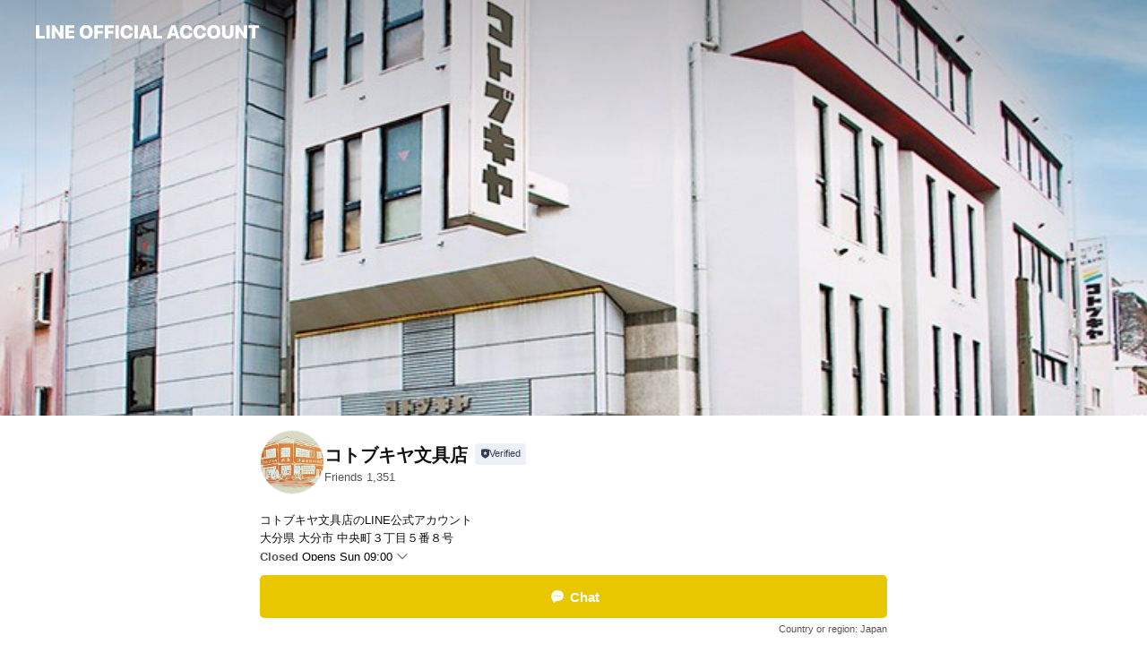

--- FILE ---
content_type: text/html; charset=utf-8
request_url: https://page.line.me/nqa9135x?openerPlatform=liff&openerKey=profileRecommend
body_size: 32595
content:
<!DOCTYPE html><html lang="en"><script id="oa-script-list" type="application/json">https://page.line-scdn.net/_next/static/chunks/pages/_app-c0b699a9d6347812.js,https://page.line-scdn.net/_next/static/chunks/pages/%5BsearchId%5D-b8e443852bbb5573.js</script><head><meta charSet="UTF-8"/><meta name="viewport" content="width=device-width,initial-scale=1,minimum-scale=1,maximum-scale=1,user-scalable=no,viewport-fit=cover"/><link rel="apple-touch-icon" sizes="180x180" href="https://page.line-scdn.net/favicons/apple-touch-icon.png"/><link rel="icon" type="image/png" sizes="32x32" href="https://page.line-scdn.net/favicons/favicon-32x32.png"/><link rel="icon" type="image/png" sizes="16x16" href="https://page.line-scdn.net/favicons/favicon-16x16.png&quot;"/><link rel="mask-icon" href="https://page.line-scdn.net/favicons/safari-pinned-tab.svg" color="#4ecd00"/><link rel="shortcut icon" href="https://page.line-scdn.net/favicons/favicon.ico"/><meta name="theme-color" content="#ffffff"/><meta property="og:image" content="https://page-share.line.me//%40nqa9135x/global/og_image.png?ts=1769287802859"/><meta name="twitter:card" content="summary_large_image"/><link rel="stylesheet" href="https://unpkg.com/swiper@6.8.1/swiper-bundle.min.css"/><title>コトブキヤ文具店 | LINE Official Account</title><meta property="og:title" content="コトブキヤ文具店 | LINE Official Account"/><meta name="twitter:title" content="コトブキヤ文具店 | LINE Official Account"/><link rel="canonical" href="https://page.line.me/nqa9135x"/><meta property="line:service_name" content="Official Account"/><meta property="line:sub_title_2" content="〒870-0035 大分県 大分市 中央町３丁目５番８号"/><meta name="description" content="コトブキヤ文具店&#x27;s LINE official account profile page. Add them as a friend for the latest news."/><link rel="preload" as="image" href="https://oa-profile-media.line-scdn.net/0hCZVxjdsYHHVrAQirEl5jIj1eEgRYY0VxDGZRbTh5CTojRV5fCwRQRigJBD4ZTVNzCBdSaBFhShcOWltCMhNQeEx6BjlFWhxxVDVReAVxHhUjMF4/w720" media="(max-width: 360px)"/><link rel="preload" as="image" href="https://oa-profile-media.line-scdn.net/0hCZVxjdsYHHVrAQirEl5jIj1eEgRYY0VxDGZRbTh5CTojRV5fCwRQRigJBD4ZTVNzCBdSaBFhShcOWltCMhNQeEx6BjlFWhxxVDVReAVxHhUjMF4/w960" media="(min-width: 360.1px)"/><meta name="next-head-count" content="20"/><link rel="preload" href="https://page.line-scdn.net/_next/static/css/5066c0effeea9cdd.css" as="style"/><link rel="stylesheet" href="https://page.line-scdn.net/_next/static/css/5066c0effeea9cdd.css" data-n-g=""/><link rel="preload" href="https://page.line-scdn.net/_next/static/css/32cf1b1e6f7e57c2.css" as="style"/><link rel="stylesheet" href="https://page.line-scdn.net/_next/static/css/32cf1b1e6f7e57c2.css" data-n-p=""/><noscript data-n-css=""></noscript><script defer="" nomodule="" src="https://page.line-scdn.net/_next/static/chunks/polyfills-c67a75d1b6f99dc8.js"></script><script src="https://page.line-scdn.net/_next/static/chunks/webpack-53e0f634be95aa19.js" defer=""></script><script src="https://page.line-scdn.net/_next/static/chunks/framework-5d5971fdfab04833.js" defer=""></script><script src="https://page.line-scdn.net/_next/static/chunks/main-34d3f9ccc87faeb3.js" defer=""></script><script src="https://page.line-scdn.net/_next/static/chunks/e893f787-81841bf25f7a5b4d.js" defer=""></script><script src="https://page.line-scdn.net/_next/static/chunks/fd0ff8c8-d43e8626c80b2f59.js" defer=""></script><script src="https://page.line-scdn.net/_next/static/chunks/518-b33b01654ebc3704.js" defer=""></script><script src="https://page.line-scdn.net/_next/static/chunks/421-6db75eee1ddcc32a.js" defer=""></script><script src="https://page.line-scdn.net/_next/static/chunks/35-fb8646fb484f619c.js" defer=""></script><script src="https://page.line-scdn.net/_next/static/chunks/840-7f91c406241fc0b6.js" defer=""></script><script src="https://page.line-scdn.net/_next/static/chunks/137-ae3cbf072ff48020.js" defer=""></script><script src="https://page.line-scdn.net/_next/static/chunks/124-86d261272c7b9cdd.js" defer=""></script><script src="https://page.line-scdn.net/_next/static/chunks/693-01dc988928332a88.js" defer=""></script><script src="https://page.line-scdn.net/_next/static/chunks/716-15a06450f7be7982.js" defer=""></script><script src="https://page.line-scdn.net/_next/static/chunks/155-8eb63f2603fef270.js" defer=""></script><script src="https://page.line-scdn.net/_next/static/bbauL09QAT8MhModpG-Ma/_buildManifest.js" defer=""></script><script src="https://page.line-scdn.net/_next/static/bbauL09QAT8MhModpG-Ma/_ssgManifest.js" defer=""></script></head><body class=""><div id="__next"><div class="wrap main" style="--profile-button-color:#e8c600" data-background="true" data-theme="true" data-js-top="true"><header id="header" class="header header_web"><div class="header_wrap"><span class="header_logo"><svg xmlns="http://www.w3.org/2000/svg" fill="none" viewBox="0 0 250 17" class="header_logo_image" role="img" aria-label="LINE OFFICIAL ACCOUNT" title="LINE OFFICIAL ACCOUNT"><path fill="#000" d="M.118 16V1.204H3.88v11.771h6.121V16zm11.607 0V1.204h3.763V16zm6.009 0V1.204h3.189l5.916 8.541h.072V1.204h3.753V16h-3.158l-5.947-8.634h-.072V16zm15.176 0V1.204h10.14v3.025h-6.377V7.15h5.998v2.83h-5.998v2.994h6.378V16zm23.235.267c-4.491 0-7.3-2.943-7.3-7.66v-.02c0-4.707 2.83-7.65 7.3-7.65 4.502 0 7.311 2.943 7.311 7.65v.02c0 4.717-2.8 7.66-7.311 7.66m0-3.118c2.153 0 3.486-1.763 3.486-4.542v-.02c0-2.8-1.363-4.533-3.486-4.533-2.102 0-3.466 1.723-3.466 4.532v.02c0 2.81 1.354 4.543 3.466 4.543M65.291 16V1.204h10.07v3.025h-6.306v3.373h5.732v2.881h-5.732V16zm11.731 0V1.204h10.07v3.025h-6.307v3.373h5.732v2.881h-5.732V16zm11.73 0V1.204h3.764V16zm12.797.267c-4.44 0-7.198-2.84-7.198-7.67v-.01c0-4.83 2.779-7.65 7.198-7.65 3.866 0 6.542 2.481 6.676 5.793v.103h-3.62l-.021-.154c-.235-1.538-1.312-2.625-3.035-2.625-2.06 0-3.363 1.692-3.363 4.522v.01c0 2.861 1.313 4.563 3.374 4.563 1.63 0 2.789-1.015 3.045-2.666l.02-.112h3.62l-.01.112c-.133 3.312-2.84 5.784-6.686 5.784m8.47-.267V1.204h3.763V16zm5.189 0 4.983-14.796h4.604L129.778 16h-3.947l-.923-3.25h-4.83l-.923 3.25zm7.249-11.577-1.6 5.62h3.271l-1.599-5.62zM131.204 16V1.204h3.763v11.771h6.121V16zm14.868 0 4.983-14.796h4.604L160.643 16h-3.948l-.923-3.25h-4.83L150.02 16zm7.249-11.577-1.599 5.62h3.271l-1.6-5.62zm14.653 11.844c-4.44 0-7.198-2.84-7.198-7.67v-.01c0-4.83 2.779-7.65 7.198-7.65 3.866 0 6.542 2.481 6.675 5.793v.103h-3.619l-.021-.154c-.236-1.538-1.312-2.625-3.035-2.625-2.061 0-3.363 1.692-3.363 4.522v.01c0 2.861 1.312 4.563 3.373 4.563 1.631 0 2.789-1.015 3.046-2.666l.02-.112h3.62l-.01.112c-.134 3.312-2.841 5.784-6.686 5.784m15.258 0c-4.44 0-7.198-2.84-7.198-7.67v-.01c0-4.83 2.778-7.65 7.198-7.65 3.866 0 6.542 2.481 6.675 5.793v.103h-3.619l-.021-.154c-.236-1.538-1.312-2.625-3.035-2.625-2.061 0-3.363 1.692-3.363 4.522v.01c0 2.861 1.312 4.563 3.373 4.563 1.631 0 2.789-1.015 3.046-2.666l.02-.112h3.62l-.011.112c-.133 3.312-2.84 5.784-6.685 5.784m15.36 0c-4.491 0-7.3-2.943-7.3-7.66v-.02c0-4.707 2.83-7.65 7.3-7.65 4.502 0 7.311 2.943 7.311 7.65v.02c0 4.717-2.799 7.66-7.311 7.66m0-3.118c2.154 0 3.487-1.763 3.487-4.542v-.02c0-2.8-1.364-4.533-3.487-4.533-2.102 0-3.466 1.723-3.466 4.532v.02c0 2.81 1.354 4.543 3.466 4.543m15.514 3.118c-3.855 0-6.367-2.184-6.367-5.517V1.204h3.763v9.187c0 1.723.923 2.758 2.615 2.758 1.681 0 2.604-1.035 2.604-2.758V1.204h3.763v9.546c0 3.322-2.491 5.517-6.378 5.517M222.73 16V1.204h3.189l5.916 8.541h.072V1.204h3.753V16h-3.158l-5.947-8.634h-.072V16zm18.611 0V4.229h-4.081V1.204h11.915v3.025h-4.081V16z"></path></svg></span></div></header><div class="container"><div data-intersection-target="profileFace" class="_root_f63qr_2 _modeLiffApp_f63qr_155"><div class="_coverImage_f63qr_2"><div data-intersection-target="coverImage" class="_root_1e0fr_1 _black_1e0fr_61"><picture class="_coverPicture_1e0fr_10"><source media="(min-width: 1048px)" srcSet="[data-uri]"/><source media="(min-width: 712px)" srcSet="[data-uri]"/><img class="_coverImage_1e0fr_7" src="[data-uri]" alt="" width="380" height="189"/></picture><img class="_coverImageSpacer_1e0fr_7" src="[data-uri]" alt=""/><div class="_root_qs6hr_1" aria-label="loading"><svg viewBox="0 0 50 50" xmlns="http://www.w3.org/2000/svg" class="_spinner_qs6hr_10" width="50" style="margin-left:-25px;margin-top:-25px"><path d="m9.906 37.346a1.5 1.5 0 0 1 2.321-1.9 16.461 16.461 0 0 0 12.774 6.054c9.112 0 16.5-7.387 16.5-16.5s-7.388-16.5-16.501-16.5a1.5 1.5 0 0 1 0-3c10.77 0 19.5 8.73 19.5 19.5s-8.73 19.5-19.5 19.5a19.46 19.46 0 0 1 -15.095-7.154z" fill="#fff"></path></svg></div></div></div><div class="_account_f63qr_11"><div class="_accountHead_f63qr_16"><div class="_accountHeadIcon_f63qr_22"><a class="_accountHeadIconLink_f63qr_31" href="/nqa9135x/profile/img"><div class="_root_19dwp_1"><img class="_thumbnailImage_19dwp_8" src="https://profile.line-scdn.net/0hTmhHbgK_C0JVMR-Dph50FWl0BS8iHw0KLQBCcHdkBiF8URwWaAMXJSUwUnd_VkodO1BBJXRhBXRx/preview" alt="Show profile photo" width="70" height="70"/></div></a></div><div class="_accountHeadContents_f63qr_34"><h1 class="_accountHeadTitle_f63qr_37"><span class="_accountHeadTitleText_f63qr_51">コトブキヤ文具店</span><button type="button" class="_accountHeadBadge_f63qr_54" aria-label="Show account info"><span class="_root_4p75h_1 _typeCertified_4p75h_20"><span class="_icon_4p75h_17"><span role="img" aria-label="Verification status" class="la labs _iconImage_4p75h_17" style="width:11px;aspect-ratio:1;display:inline-grid;place-items:stretch"><svg xmlns="http://www.w3.org/2000/svg" data-laicon-version="10.2" viewBox="0 0 20 20" fill="currentColor"><g transform="translate(-2 -2)"><path d="M12 2.5c-3.7 0-6.7.7-7.8 1-.3.2-.5.5-.5.8v8.9c0 3.2 4.2 6.3 8 8.2.1 0 .2.1.3.1s.2 0 .3-.1c3.9-1.9 8-5 8-8.2V4.3c0-.3-.2-.6-.5-.7-1.1-.3-4.1-1.1-7.8-1.1zm0 4.2 1.2 2.7 2.7.3-1.9 2 .4 2.8-2.4-1.2-2.4 1.3.4-2.8-1.9-2 2.7-.3L12 6.7z"/></g></svg></span></span><span class="_label_4p75h_42">Verified</span></span></button></h1><div class="_accountHeadSubTexts_f63qr_58"><p class="_accountHeadSubText_f63qr_58">Friends<!-- --> <!-- -->1,351</p></div></div></div><div class="_accountInfo_f63qr_73"><p class="_accountInfoText_f63qr_85">コトブキヤ文具店のLINE公式アカウント</p><p class="_accountInfoText_f63qr_85">大分県 大分市 中央町３丁目５番８号</p><p><a class="_accountInfoWebsiteLink_f63qr_137" href="http://kotobukiyagazai.com/"><span class="_accountInfoWebsiteUrl_f63qr_141">kotobukiyagazai.com/</span><span class="_accountInfoWebsiteCount_f63qr_147">1 other items</span></a></p></div><div class="_actionButtons_f63qr_152"><div><div class="_root_1nhde_1"><button type="button" class="_button_1nhde_9"><span class="_icon_1nhde_31"><span role="img" class="la lar" style="width:14px;aspect-ratio:1;display:inline-grid;place-items:stretch"><svg xmlns="http://www.w3.org/2000/svg" data-laicon-version="15.0" viewBox="0 0 20 20" fill="currentColor"><g transform="translate(-2 -2)"><path d="M11.8722 10.2255a.9.9 0 1 0 0 1.8.9.9 0 0 0 0-1.8Zm-3.5386 0a.9.9 0 1 0 0 1.8.9.9 0 0 0 0-1.8Zm7.0767 0a.9.9 0 1 0 0 1.8.9.9 0 0 0 0-1.8Z"/><path d="M6.5966 6.374c-1.256 1.2676-1.988 3.1338-1.988 5.5207 0 2.8387 1.6621 5.3506 2.8876 6.8107.6247-.8619 1.6496-1.7438 3.2265-1.7444h.0015l2.2892-.0098h.0028c3.4682 0 6.2909-2.8223 6.2909-6.2904 0-1.9386-.7072-3.4895-1.9291-4.5632C16.1475 5.0163 14.3376 4.37 12.0582 4.37c-2.3602 0-4.2063.7369-5.4616 2.004Zm-.9235-.915C7.2185 3.8991 9.4223 3.07 12.0582 3.07c2.5189 0 4.6585.7159 6.1779 2.051 1.5279 1.3427 2.371 3.2622 2.371 5.5398 0 4.1857-3.4041 7.5896-7.5894 7.5904h-.0015l-2.2892.0098h-.0028c-1.33 0-2.114.9634-2.5516 1.8265l-.4192.8269-.6345-.676c-1.2252-1.3055-3.8103-4.4963-3.8103-8.3437 0-2.6555.8198-4.8767 2.3645-6.4358Z"/></g></svg></span></span><span class="_label_1nhde_14">Chat</span></button></div><div class="_root_1nhde_1"><a role="button" href="https://line.me/R/home/public/main?id=nqa9135x&amp;utm_source=businessprofile&amp;utm_medium=action_btn" class="_button_1nhde_9"><span class="_icon_1nhde_31"><span role="img" class="la lar" style="width:14px;aspect-ratio:1;display:inline-grid;place-items:stretch"><svg xmlns="http://www.w3.org/2000/svg" data-laicon-version="15.0" viewBox="0 0 20 20" fill="currentColor"><g transform="translate(-2 -2)"><path d="M6.0001 4.5104a.35.35 0 0 0-.35.35v14.2792a.35.35 0 0 0 .35.35h12a.35.35 0 0 0 .35-.35V4.8604a.35.35 0 0 0-.35-.35h-12Zm-1.65.35c0-.9112.7387-1.65 1.65-1.65h12c.9113 0 1.65.7388 1.65 1.65v14.2792c0 .9113-.7387 1.65-1.65 1.65h-12c-.9113 0-1.65-.7387-1.65-1.65V4.8604Z"/><path d="M15.0534 12.65H8.9468v-1.3h6.1066v1.3Zm0-3.3413H8.9468v-1.3h6.1066v1.3Zm0 6.6827H8.9468v-1.3h6.1066v1.3Z"/></g></svg></span></span><span class="_label_1nhde_14">Posts</span></a></div><div class="_root_1nhde_1"><button type="button" class="_button_1nhde_9"><span class="_icon_1nhde_31"><span role="img" class="la lar" style="width:14px;aspect-ratio:1;display:inline-grid;place-items:stretch"><svg xmlns="http://www.w3.org/2000/svg" data-laicon-version="15.0" viewBox="0 0 20 20" fill="currentColor"><g transform="translate(-2 -2)"><path d="m7.2948 4.362 2.555 2.888a.137.137 0 0 1-.005.188l-1.771 1.771a.723.723 0 0 0-.183.316.8889.8889 0 0 0-.031.215 1.42 1.42 0 0 0 .038.351c.052.23.16.51.333.836.348.654.995 1.551 2.143 2.699 1.148 1.148 2.045 1.795 2.7 2.144.325.173.605.28.835.332.113.025.233.042.351.038a.8881.8881 0 0 0 .215-.031.7244.7244 0 0 0 .316-.183l1.771-1.772a.1367.1367 0 0 1 .188-.005l2.889 2.556a.9241.9241 0 0 1 .04 1.346l-1.5 1.5c-.11.11-.4.28-.93.358-.516.076-1.21.058-2.06-.153-1.7-.422-4.002-1.608-6.67-4.276-2.667-2.667-3.853-4.97-4.275-6.668-.21-.851-.23-1.545-.153-2.06.079-.53.248-.821.358-.93l1.5-1.501a.9239.9239 0 0 1 1.346.04v.001Zm.973-.862a2.224 2.224 0 0 0-3.238-.099l-1.5 1.5c-.376.377-.623.97-.725 1.66-.104.707-.068 1.573.178 2.564.492 1.982 1.827 4.484 4.618 7.274 2.79 2.791 5.292 4.126 7.275 4.618.99.246 1.856.282 2.563.178.69-.102 1.283-.349 1.66-.725l1.5-1.5a2.2247 2.2247 0 0 0 .4408-2.5167 2.2252 2.2252 0 0 0-.5398-.7213l-2.889-2.557a1.4369 1.4369 0 0 0-1.968.06l-1.565 1.565a2.7941 2.7941 0 0 1-.393-.177c-.509-.27-1.305-.828-2.392-1.915-1.087-1.088-1.644-1.883-1.915-2.392a2.6894 2.6894 0 0 1-.177-.393l1.564-1.565c.537-.537.563-1.4.06-1.968L8.2678 3.5Z"/></g></svg></span></span><span class="_label_1nhde_14">Call</span></button></div></div></div></div></div><div class="content"><div class="ldsg-tab plugin_tab" data-flexible="flexible" style="--tab-indicator-position:0px;--tab-indicator-width:0px" id="tablist"><div class="tab-content"><div class="tab-content-inner"><div class="tab-list" role="tablist"><a aria-selected="true" role="tab" class="tab-list-item" tabindex="0"><span class="text">アカウント紹介</span></a><a aria-selected="false" role="tab" class="tab-list-item"><span class="text">Social media</span></a><a aria-selected="false" role="tab" class="tab-list-item"><span class="text">Mixed media feed</span></a><a aria-selected="false" role="tab" class="tab-list-item"><span class="text">各店舗・各階の取扱い商品</span></a><a aria-selected="false" role="tab" class="tab-list-item"><span class="text">Basic info</span></a><a aria-selected="false" role="tab" class="tab-list-item"><span class="text">You might like</span></a></div><div class="tab-indicator"></div></div></div></div><section class="section section_coupon" id="plugin-coupon-1320335672455074" data-js-plugin="coupon"></section><section class="section section_text" id="plugin-signboard-77913027403064" data-js-plugin="signboard"><h2 class="title_section" data-testid="plugin-header"><span class="title">アカウント紹介</span></h2><div class="text_plugin"><div class="text_plugin_desc"><div class="text_area"><p class="text">有限会社コトブキヤ文具店  ■本店：大分市中央町３丁目５番８号 　　　097-534-3933 ■駅南店：大分市要町５丁目２４番 　　　097-545-3432 営業時間：9：00～19：00（日祝10：00～18：00） <a target="_blank" rel="noopener noreferrer ugc nofollow" href="http://www.kotobukiyagazai.com/" class="link">http://www.kotobukiyagazai.com</a>  戦後間もない昭和２１年に「なんでも屋』として誕生したお店です。昭和３０年頃には今の形態である事務用文具の専門店に。その後、大分大学美術科の学生たちの「画材を置いて欲しい」という強い要望がキッカケで、画材・額縁の取り扱いも始めるようになりました。これまで一貫して守り続けたきたのは、顧客のニーズにきめ細かく応えることです。７０年を超える実績と信用を誇る街の文具屋さんとして、これからも地域の皆様のご期待に応えていきたいと考えております。</p></div></div></div></section><section class="section section_sns" id="plugin-social-media-923187060809109" data-js-plugin="socialMedia"><h2 class="title_section" data-testid="plugin-header"><span class="title">Social media</span></h2><div class="sns_plugin"><p class="text">Follow us on social media</p><div class="sns_area"><a target="_blank" rel="noopener noreferrer ugc nofollow" href="https://twitter.com/honten3" class="link link_x" data-testid="twitter"><span class="icon"><svg width="20" height="20" viewBox="0 0 20 20" fill="none" xmlns="http://www.w3.org/2000/svg"><g clip-path="url(#clip0_8430_55724)"><path d="M11.19 9.04l4.653-5.29H14.74L10.7 8.343 7.471 3.75H3.75l4.88 6.946-4.88 5.548h1.103l4.267-4.851 3.408 4.85h3.722L11.189 9.04zm-1.511 1.717l-.495-.691L5.25 4.562h1.694l3.175 4.442.494.691 4.127 5.774h-1.693l-3.368-4.711z" fill="#fff"></path></g><defs><clipPath id="clip0_8430_55724"><path fill="#fff" transform="translate(3.75 3.75)" d="M0 0h12.5v12.5H0z"></path></clipPath></defs></svg></span></a><a target="_blank" rel="noopener noreferrer ugc nofollow" href="https://www.instagram.com/kotobukiya_bunguten/" class="link link_instagram" data-testid="instagram"><span class="icon"><svg xmlns="http://www.w3.org/2000/svg" data-laicon-version="5.9" viewBox="0 0 24 24"><g fill="#fff"><path d="M12 4.622c2.403 0 2.688.009 3.637.052.877.04 1.354.187 1.67.31.421.163.72.358 1.036.673.315.315.51.615.673 1.035.123.317.27.794.31 1.671.043.95.052 1.234.052 3.637s-.009 2.688-.052 3.637c-.04.877-.187 1.354-.31 1.67a2.79 2.79 0 01-.673 1.036c-.315.315-.615.51-1.035.673-.317.123-.794.27-1.671.31-.95.043-1.234.052-3.637.052s-2.688-.009-3.637-.052c-.877-.04-1.354-.187-1.67-.31a2.788 2.788 0 01-1.036-.673 2.79 2.79 0 01-.673-1.035c-.123-.317-.27-.794-.31-1.671-.043-.95-.052-1.234-.052-3.637s.009-2.688.052-3.637c.04-.877.187-1.354.31-1.67a2.79 2.79 0 01.673-1.036c.315-.315.615-.51 1.035-.673.317-.123.794-.27 1.671-.31.95-.043 1.234-.052 3.637-.052zM12 3c-2.444 0-2.75.01-3.71.054-.959.044-1.613.196-2.185.418A4.412 4.412 0 004.51 4.511c-.5.5-.809 1.002-1.038 1.594-.223.572-.375 1.226-.419 2.184C3.01 9.25 3 9.556 3 12s.01 2.75.054 3.71c.044.959.196 1.613.419 2.185a4.41 4.41 0 001.038 1.595c.5.5 1.002.808 1.594 1.038.572.222 1.226.374 2.184.418C9.25 20.99 9.556 21 12 21s2.75-.01 3.71-.054c.959-.044 1.613-.196 2.185-.419a4.412 4.412 0 001.595-1.038c.5-.5.808-1.002 1.038-1.594.222-.572.374-1.226.418-2.184.044-.96.054-1.267.054-3.711s-.01-2.75-.054-3.71c-.044-.959-.196-1.613-.419-2.185A4.412 4.412 0 0019.49 4.51c-.5-.5-1.002-.809-1.594-1.039-.572-.222-1.226-.374-2.184-.418C14.75 3.01 14.444 3 12 3z"></path><path d="M12.004 7.383a4.622 4.622 0 100 9.243 4.622 4.622 0 000-9.243zm0 7.621a3 3 0 110-6 3 3 0 010 6zm5.884-7.807a1.08 1.08 0 11-2.16 0 1.08 1.08 0 012.16 0z"></path></g></svg></span></a><a target="_blank" rel="noopener noreferrer ugc nofollow" href="https://www.facebook.com/kotobukiyabungu" class="link link_facebook" data-testid="facebook"><span class="icon"><svg xmlns="http://www.w3.org/2000/svg" data-laicon-version="5.9" viewBox="0 0 24 24"><path d="M21 12c0-4.95-4.05-9-9-9s-9 4.05-9 9c0 4.5 3.263 8.212 7.537 8.887v-6.3h-2.25V12h2.25V9.975c0-2.25 1.35-3.487 3.375-3.487 1.013 0 2.025.224 2.025.224v2.25h-1.124c-1.126 0-1.463.675-1.463 1.35V12h2.475l-.45 2.588h-2.137V21A9.08 9.08 0 0021 12z" fill="#fff"></path></svg></span></a><a target="_blank" rel="noopener noreferrer ugc nofollow" href="https://www.youtube.com/channel/UC2ZC5e9Vp_UxT0NM0r6AzgA" class="link link_youtube" data-testid="youtube"><span class="icon"><svg xmlns="http://www.w3.org/2000/svg" data-laicon-version="5.9" viewBox="0 0 24 24"><path d="M20.624 7.968a2.254 2.254 0 00-1.591-1.592C17.629 6 12 6 12 6s-5.629 0-7.033.376a2.254 2.254 0 00-1.59 1.592C3 9.37 3 12.3 3 12.3s0 2.929.376 4.332a2.254 2.254 0 001.591 1.592C6.371 18.6 12 18.6 12 18.6s5.629 0 7.033-.376a2.254 2.254 0 001.59-1.591C21 15.229 21 12.3 21 12.3s0-2.929-.376-4.332zM10.2 15V9.6l4.676 2.7L10.2 15z" fill="#fff"></path></svg></span></a></div></div></section><section class="section media_seemore" id="plugin-media-77912155051404" data-js-plugin="media"><a data-testid="link-with-next" class="link" href="/nqa9135x/media/77912155051404"><h2 class="title_section" data-testid="plugin-header"><span class="title">Mixed media feed</span><span class="text_more">See more</span></h2></a><div class="photo_plugin"><div class="photo_item"><a data-testid="link-with-next" href="/nqa9135x/media/77912155051404/item/1172481966782591200"><picture class="picture"><img class="image" alt=""/></picture></a></div><div class="photo_item"><a data-testid="link-with-next" href="/nqa9135x/media/77912155051404/item/1172309323619065300"><picture class="picture"><img class="image" alt=""/></picture></a></div><div class="photo_item"><a data-testid="link-with-next" href="/nqa9135x/media/77912155051404/item/1172301907416336000"><picture class="picture"><img class="image" alt=""/></picture></a></div><div class="photo_item"><a data-testid="link-with-next" href="/nqa9135x/media/77912155051404/item/1170381161212891100"><picture class="picture"><img class="image" alt=""/></picture></a></div><div class="photo_item"><a data-testid="link-with-next" href="/nqa9135x/media/77912155051404/item/1169042324190686500"><picture class="picture"><img class="image" alt=""/></picture></a></div><div class="photo_item"><a data-testid="link-with-next" href="/nqa9135x/media/77912155051404/item/1168818052101206500"><picture class="picture"><img class="image" alt=""/></picture></a></div><div class="photo_item"><a data-testid="link-with-next" href="/nqa9135x/media/77912155051404/item/1168653365835093800"><picture class="picture"><img class="image" alt=""/></picture></a></div><div class="photo_item"><a data-testid="link-with-next" href="/nqa9135x/media/77912155051404/item/1167213156932089600"><picture class="picture"><img class="image" alt=""/></picture></a></div><div class="photo_item"><a data-testid="link-with-next" href="/nqa9135x/media/77912155051404/item/1166823884667673300"><picture class="picture"><img class="image" alt=""/></picture></a></div></div></section><section class="section section_collection" id="plugin-showcase-77912606971905" data-js-plugin="showcase"><a data-testid="link-with-next" class="link" href="/nqa9135x/showcase/77912606971905"><h2 class="title_section" data-testid="plugin-header"><span class="title">各店舗・各階の取扱い商品</span><span class="text_more">See more</span></h2></a><div class="collection_plugin"><div class="collection_plugin_item"><div class="collection_image"><picture class="picture"><img class="image" alt=""/></picture><span class="icon_outlink" data-testid="external-link-icon"><svg xmlns="http://www.w3.org/2000/svg" data-laicon-version="15" viewBox="0 0 20 20"><g fill="#fff"><path d="M9.465 9.707l7.83-7.83.92.92-7.831 7.829-.92-.92z"></path><path d="M17.458 2.622H12.92v-1.3h5.838v5.826h-1.3V2.622zM2.65 4.23a.185.185 0 01.01-.02.474.474 0 01.095-.117.557.557 0 01.142-.097.218.218 0 01.078-.023h7.955v-1.3H2.976c-.442 0-.836.22-1.102.464-.258.238-.523.621-.523 1.077v12.794c0 1.089.9 1.703 1.703 1.703h12.55c.962 0 1.749-.683 1.749-1.585V9.167h-1.3v7.96c0 .064-.08.284-.448.284H3.053a.435.435 0 01-.283-.11.371.371 0 01-.12-.293V4.23z"></path></g></svg></span></div><div class="collection_info"><strong class="collection_title">本店１階、駅南１階</strong><p class="collection_desc">文具、事務用品、事務機器、洋紙、ラッピング用品</p></div><a target="_blank" rel="noopener noreferrer ugc nofollow" href="https://www.kotobukiyagazai.com/shop/" class="collection_link" data-testid="external-link"></a></div><div class="collection_plugin_item"><div class="collection_image"><picture class="picture"><img class="image" alt=""/></picture><span class="icon_outlink" data-testid="external-link-icon"><svg xmlns="http://www.w3.org/2000/svg" data-laicon-version="15" viewBox="0 0 20 20"><g fill="#fff"><path d="M9.465 9.707l7.83-7.83.92.92-7.831 7.829-.92-.92z"></path><path d="M17.458 2.622H12.92v-1.3h5.838v5.826h-1.3V2.622zM2.65 4.23a.185.185 0 01.01-.02.474.474 0 01.095-.117.557.557 0 01.142-.097.218.218 0 01.078-.023h7.955v-1.3H2.976c-.442 0-.836.22-1.102.464-.258.238-.523.621-.523 1.077v12.794c0 1.089.9 1.703 1.703 1.703h12.55c.962 0 1.749-.683 1.749-1.585V9.167h-1.3v7.96c0 .064-.08.284-.448.284H3.053a.435.435 0 01-.283-.11.371.371 0 01-.12-.293V4.23z"></path></g></svg></span></div><div class="collection_info"><strong class="collection_title">本店２階、駅南店２階</strong><p class="collection_desc">油彩画、アクリル画、水彩画、デッサン用品。デザイン、建築製図</p></div><a target="_blank" rel="noopener noreferrer ugc nofollow" href="https://www.kotobukiyagazai.com/shop/" class="collection_link" data-testid="external-link"></a></div><div class="collection_plugin_item"><div class="collection_image"><picture class="picture"><img class="image" alt=""/></picture><span class="icon_outlink" data-testid="external-link-icon"><svg xmlns="http://www.w3.org/2000/svg" data-laicon-version="15" viewBox="0 0 20 20"><g fill="#fff"><path d="M9.465 9.707l7.83-7.83.92.92-7.831 7.829-.92-.92z"></path><path d="M17.458 2.622H12.92v-1.3h5.838v5.826h-1.3V2.622zM2.65 4.23a.185.185 0 01.01-.02.474.474 0 01.095-.117.557.557 0 01.142-.097.218.218 0 01.078-.023h7.955v-1.3H2.976c-.442 0-.836.22-1.102.464-.258.238-.523.621-.523 1.077v12.794c0 1.089.9 1.703 1.703 1.703h12.55c.962 0 1.749-.683 1.749-1.585V9.167h-1.3v7.96c0 .064-.08.284-.448.284H3.053a.435.435 0 01-.283-.11.371.371 0 01-.12-.293V4.23z"></path></g></svg></span></div><div class="collection_info"><strong class="collection_title">本店３階、駅南店２階</strong><p class="collection_desc">額縁、絵画・版画・掛軸、アートポスター 2024年8月より本店３階　額縁をw紀南展へ集約中古額販売・ギャラリー</p></div><a target="_blank" rel="noopener noreferrer ugc nofollow" href="https://www.kotobukiyagazai.com/shop/" class="collection_link" data-testid="external-link"></a></div><div class="collection_plugin_item"><div class="collection_image"><picture class="picture"><img class="image" alt=""/></picture><span class="icon_outlink" data-testid="external-link-icon"><svg xmlns="http://www.w3.org/2000/svg" data-laicon-version="15" viewBox="0 0 20 20"><g fill="#fff"><path d="M9.465 9.707l7.83-7.83.92.92-7.831 7.829-.92-.92z"></path><path d="M17.458 2.622H12.92v-1.3h5.838v5.826h-1.3V2.622zM2.65 4.23a.185.185 0 01.01-.02.474.474 0 01.095-.117.557.557 0 01.142-.097.218.218 0 01.078-.023h7.955v-1.3H2.976c-.442 0-.836.22-1.102.464-.258.238-.523.621-.523 1.077v12.794c0 1.089.9 1.703 1.703 1.703h12.55c.962 0 1.749-.683 1.749-1.585V9.167h-1.3v7.96c0 .064-.08.284-.448.284H3.053a.435.435 0 01-.283-.11.371.371 0 01-.12-.293V4.23z"></path></g></svg></span></div><div class="collection_info"><strong class="collection_title">本店４階</strong><p class="collection_desc">和紙・色紙、彫刻・彫塑、陶芸・七宝、版画、ホビー用品</p></div><a target="_blank" rel="noopener noreferrer ugc nofollow" href="https://www.kotobukiyagazai.com/page-52/" class="collection_link" data-testid="external-link"></a></div><div class="collection_plugin_item"><div class="collection_image"><picture class="picture"><img class="image" alt=""/></picture><span class="icon_outlink" data-testid="external-link-icon"><svg xmlns="http://www.w3.org/2000/svg" data-laicon-version="15" viewBox="0 0 20 20"><g fill="#fff"><path d="M9.465 9.707l7.83-7.83.92.92-7.831 7.829-.92-.92z"></path><path d="M17.458 2.622H12.92v-1.3h5.838v5.826h-1.3V2.622zM2.65 4.23a.185.185 0 01.01-.02.474.474 0 01.095-.117.557.557 0 01.142-.097.218.218 0 01.078-.023h7.955v-1.3H2.976c-.442 0-.836.22-1.102.464-.258.238-.523.621-.523 1.077v12.794c0 1.089.9 1.703 1.703 1.703h12.55c.962 0 1.749-.683 1.749-1.585V9.167h-1.3v7.96c0 .064-.08.284-.448.284H3.053a.435.435 0 01-.283-.11.371.371 0 01-.12-.293V4.23z"></path></g></svg></span></div><div class="collection_info"><strong class="collection_title">駅南店３階</strong><p class="collection_desc">ギャラリー、教室</p></div><a target="_blank" rel="noopener noreferrer ugc nofollow" href="https://www.kotobukiyagazai.com/page-80/" class="collection_link" data-testid="external-link"></a></div></div></section><section class="section section_info" id="plugin-information-15166956" data-js-plugin="information"><h2 class="title_section" data-testid="plugin-header"><span class="title">Basic info</span></h2><div class="basic_info_item info_intro"><i class="icon"><svg width="19" height="19" viewBox="0 0 19 19" fill="none" xmlns="http://www.w3.org/2000/svg"><path fill-rule="evenodd" clip-rule="evenodd" d="M14.25 2.542h-9.5c-.721 0-1.306.584-1.306 1.306v11.304c0 .722.585 1.306 1.306 1.306h9.5c.722 0 1.306-.584 1.306-1.306V3.848c0-.722-.584-1.306-1.306-1.306zM4.75 3.57h9.5c.153 0 .277.124.277.277v11.304a.277.277 0 01-.277.277h-9.5a.277.277 0 01-.277-.277V3.848c0-.153.124-.277.277-.277zm7.167 6.444v-1.03H7.083v1.03h4.834zm0-3.675v1.03H7.083V6.34h4.834zm0 6.32v-1.03H7.083v1.03h4.834z" fill="#000"></path></svg></i>電話、ＦＡＸ、ネットショップ等で受け付けております。</div><div class="basic_info_item info_time"><i class="icon"><svg width="19" height="19" viewBox="0 0 19 19" fill="none" xmlns="http://www.w3.org/2000/svg"><path fill-rule="evenodd" clip-rule="evenodd" d="M9.5 2.177a7.323 7.323 0 100 14.646 7.323 7.323 0 000-14.646zm0 1.03a6.294 6.294 0 110 12.587 6.294 6.294 0 010-12.588zm.514 5.996v-3.73H8.985v4.324l2.79 1.612.515-.892-2.276-1.314z" fill="#000"></path></svg></i><div class="title"><span class="title_s">Sun</span><span class="con_s">10:00 - 18:00</span></div><p class="memo">令和6年6月1日営業時間変更　平日9:30~19:00</p><ul class="lst_week"><li><span class="title_s">Sun</span><span class="con_s">10:00 - 18:00</span></li><li><span class="title_s">Mon</span><span class="con_s">09:00 - 19:00</span></li><li><span class="title_s">Tue</span><span class="con_s">09:00 - 19:00</span></li><li><span class="title_s">Wed</span><span class="con_s">09:00 - 19:00</span></li><li><span class="title_s">Thu</span><span class="con_s">09:00 - 19:00</span></li><li><span class="title_s">Fri</span><span class="con_s">09:00 - 19:00</span></li><li><span class="title_s">Sat</span><span class="con_s">09:00 - 19:00</span></li></ul></div><div class="basic_info_item info_tel is_selectable"><i class="icon"><svg width="19" height="19" viewBox="0 0 19 19" fill="none" xmlns="http://www.w3.org/2000/svg"><path fill-rule="evenodd" clip-rule="evenodd" d="M2.816 3.858L4.004 2.67a1.76 1.76 0 012.564.079l2.024 2.286a1.14 1.14 0 01-.048 1.559L7.306 7.832l.014.04c.02.052.045.11.075.173l.051.1c.266.499.762 1.137 1.517 1.892.754.755 1.393 1.25 1.893 1.516.103.055.194.097.271.126l.04.014 1.239-1.238a1.138 1.138 0 011.465-.121l.093.074 2.287 2.024a1.76 1.76 0 01.078 2.563l-1.188 1.188c-1.477 1.478-5.367.513-9.102-3.222-3.735-3.735-4.7-7.625-3.223-9.103zm5.005 1.86L5.797 3.43a.731.731 0 00-1.065-.033L3.544 4.586c-.31.31-.445 1.226-.162 2.367.393 1.582 1.49 3.386 3.385 5.28 1.894 1.894 3.697 2.992 5.28 3.384 1.14.284 2.057.148 2.367-.162l1.187-1.187a.731.731 0 00-.032-1.065l-2.287-2.024a.109.109 0 00-.148.004l-1.403 1.402c-.517.518-1.887-.21-3.496-1.82l-.158-.16c-1.499-1.54-2.164-2.837-1.663-3.337l1.402-1.402a.108.108 0 00.005-.149z" fill="#000"></path></svg></i><a class="link" href="#"><span>097-534-3933</span></a></div><div class="basic_info_item info_url is_selectable"><i class="icon"><svg width="19" height="19" viewBox="0 0 19 19" fill="none" xmlns="http://www.w3.org/2000/svg"><path fill-rule="evenodd" clip-rule="evenodd" d="M9.5 2.18a7.32 7.32 0 100 14.64 7.32 7.32 0 000-14.64zM3.452 7.766A6.294 6.294 0 003.21 9.5c0 .602.084 1.184.242 1.736H6.32A17.222 17.222 0 016.234 9.5c0-.597.03-1.178.086-1.735H3.452zm.396-1.029H6.46c.224-1.303.607-2.422 1.11-3.225a6.309 6.309 0 00-3.722 3.225zm3.51 1.03a15.745 15.745 0 000 3.47h4.284a15.749 15.749 0 000-3.47H7.358zm4.131-1.03H7.511C7.903 4.64 8.707 3.21 9.5 3.21c.793 0 1.597 1.43 1.99 3.526zm1.19 1.03a17.21 17.21 0 010 3.47h2.869A6.292 6.292 0 0015.79 9.5c0-.602-.084-1.184-.242-1.735H12.68zm2.473-1.03H12.54c-.224-1.303-.607-2.422-1.11-3.225a6.308 6.308 0 013.722 3.225zM7.57 15.489a6.309 6.309 0 01-3.722-3.224H6.46c.224 1.303.607 2.421 1.11 3.224zm1.929.301c-.793 0-1.596-1.43-1.99-3.525h3.98c-.394 2.095-1.197 3.525-1.99 3.525zm1.93-.301c.503-.803.886-1.921 1.11-3.224h2.612a6.309 6.309 0 01-3.723 3.224z" fill="#000"></path></svg></i><a class="account_info_website_link" href="http://kotobukiyagazai.com/"><span class="account_info_website_url">kotobukiyagazai.com/</span><span class="account_info_website_count">1 other items</span></a></div><div class="basic_info_item info_facility"><i class="icon"><svg width="19" height="19" viewBox="0 0 19 19" fill="none" xmlns="http://www.w3.org/2000/svg"><path fill-rule="evenodd" clip-rule="evenodd" d="M9.5 2.178a7.322 7.322 0 100 14.644 7.322 7.322 0 000-14.644zm0 1.03a6.293 6.293 0 110 12.585 6.293 6.293 0 010-12.586zm.515 2.791v4.413h-1.03V5.999h1.03zm-.51 5.651a.66.66 0 100 1.321.66.66 0 000-1.321z" fill="#000"></path></svg></i>Parking available, no smoking</div><div class="basic_info_item place_map" data-js-access="true"><div class="map_area"><a target="_blank" rel="noopener" href="https://www.google.com/maps/search/?api=1&amp;query=33.2364674%2C131.6034747"><img src="https://maps.googleapis.com/maps/api/staticmap?key=AIzaSyCmbTfxB3uMZpzVX9NYKqByC1RRi2jIjf0&amp;channel=Line_Account&amp;scale=2&amp;size=400x200&amp;center=33.236567400000006%2C131.6034747&amp;markers=scale%3A2%7Cicon%3Ahttps%3A%2F%2Fpage.line-scdn.net%2F_%2Fimages%2FmapPin.v1.png%7C33.2364674%2C131.6034747&amp;language=en&amp;region=&amp;signature=s7KlckAFqXjAJULfhvEm3dIlfzw%3D" alt=""/></a></div><div class="map_text"><i class="icon"><svg width="19" height="19" viewBox="0 0 19 19" fill="none" xmlns="http://www.w3.org/2000/svg"><path fill-rule="evenodd" clip-rule="evenodd" d="M9.731 1.864l-.23-.004a6.308 6.308 0 00-4.853 2.266c-2.155 2.565-1.9 6.433.515 8.857a210.37 210.37 0 013.774 3.911.772.772 0 001.13 0l.942-.996a182.663 182.663 0 012.829-2.916c2.413-2.422 2.67-6.29.515-8.855a6.308 6.308 0 00-4.622-2.263zm-.23 1.026a5.28 5.28 0 014.064 1.9c1.805 2.147 1.588 5.413-.456 7.466l-.452.456a209.82 209.82 0 00-2.87 2.98l-.285.3-1.247-1.31a176.87 176.87 0 00-2.363-2.425c-2.045-2.053-2.261-5.32-.456-7.468a5.28 5.28 0 014.064-1.9zm0 3.289a2.004 2.004 0 100 4.008 2.004 2.004 0 000-4.008zm0 1.029a.975.975 0 110 1.95.975.975 0 010-1.95z" fill="#000"></path></svg></i><div class="map_title_area"><strong class="map_title">〒870-0035 大分県 大分市 中央町３丁目５番８号</strong><button type="button" class="button_copy" aria-label="Copy"><i class="icon_copy"><svg width="16" height="16" xmlns="http://www.w3.org/2000/svg" data-laicon-version="15" viewBox="0 0 24 24"><path d="M3.2 3.05a.65.65 0 01.65-.65h12.99a.65.65 0 01.65.65V6.5h-1.3V3.7H4.5v13.28H7v1.3H3.85a.65.65 0 01-.65-.65V3.05z"></path><path d="M6.52 6.36a.65.65 0 01.65-.65h12.98a.65.65 0 01.65.65V17.5l-4.1 4.1H7.17a.65.65 0 01-.65-.65V6.36zm1.3.65V20.3h8.34l3.34-3.34V7.01H7.82z"></path><path d="M14.13 10.19H9.6v-1.3h4.53v1.3zm0 2.2H9.6v-1.3h4.53v1.3zm1.27 3.81h5.4v1.3h-4.1v4.1h-1.3v-5.4z"></path></svg></i></button></div><div class="map_address">大分駅</div></div></div></section><section class="section section_recommend" id="plugin-recommendation-RecommendationPlugin" data-js-plugin="recommendation"><a target="_self" rel="noopener" href="https://liff.line.me/1654867680-wGKa63aV/?utm_source=oaprofile&amp;utm_medium=recommend" class="link"><h2 class="title_section" data-testid="plugin-header"><span class="title">You might like</span><span class="text_more">See more</span></h2></a><section class="RecommendationPlugin_subSection__nWfpQ"><h3 class="RecommendationPlugin_subTitle__EGDML">Accounts others are viewing</h3><div class="swiper-container"><div class="swiper-wrapper"><div class="swiper-slide"><div class="recommend_list"><div class="recommend_item" id="recommend-item-1"><a target="_self" rel="noopener" href="https://page.line.me/234resam?openerPlatform=liff&amp;openerKey=profileRecommend" class="link"><div class="thumb"><img src="https://profile.line-scdn.net/0hFffjNB0gGUlbEzAToIhmHmdWFyQsPR8BI3NVe3xDRylzIQkYYCEFJi0XEi10JA0fbydVKywaQ30j/preview" class="image" alt=""/></div><div class="info"><strong class="info_name"><i class="icon_certified"></i>山本文房堂</strong><div class="info_detail"><span class="friend">2,295 friends</span></div></div></a></div><div class="recommend_item" id="recommend-item-2"><a target="_self" rel="noopener" href="https://page.line.me/tey2824f?openerPlatform=liff&amp;openerKey=profileRecommend" class="link"><div class="thumb"><img src="https://profile.line-scdn.net/0hMhu4SquNEkdITQFP_1ZtEHQIHCo_YxQPMC9cJm4aGHZifwdFISpdJGRPG3ZnKAcRfHwKKTgdRCVh/preview" class="image" alt=""/></div><div class="info"><strong class="info_name"><i class="icon_certified"></i>🥢蕎麦処　実和🍤</strong><div class="info_detail"><span class="friend">447 friends</span></div><div class="common_label"><strong class="label"><i class="icon"><svg width="12" height="12" viewBox="0 0 12 12" fill="none" xmlns="http://www.w3.org/2000/svg"><path fill-rule="evenodd" clip-rule="evenodd" d="M1.675 2.925v6.033h.926l.923-.923.923.923h5.878V2.925H4.447l-.923.923-.923-.923h-.926zm-.85-.154c0-.384.312-.696.696-.696h1.432l.571.571.572-.571h6.383c.385 0 .696.312.696.696v6.341a.696.696 0 01-.696.696H4.096l-.572-.571-.571.571H1.52a.696.696 0 01-.696-.696V2.771z" fill="#777"></path><path fill-rule="evenodd" clip-rule="evenodd" d="M3.025 4.909v-.65h1v.65h-1zm0 1.357v-.65h1v.65h-1zm0 1.358v-.65h1v.65h-1z" fill="#777"></path></svg></i><span class="text">Coupons</span></strong></div></div></a></div><div class="recommend_item" id="recommend-item-3"><a target="_self" rel="noopener" href="https://page.line.me/920bsiih?openerPlatform=liff&amp;openerKey=profileRecommend" class="link"><div class="thumb"><img src="https://profile.line-scdn.net/0hxk7N1ijQJ0QKNzPPcaNYEzZyKSl9GSEMclRvIy1gLHF3BmQUZQI_cSZjLCQlATQWMVg8dyg3KSZ0/preview" class="image" alt=""/></div><div class="info"><strong class="info_name"><i class="icon_certified"></i>トキハ会館</strong><div class="info_detail"><span class="friend">1,101 friends</span></div></div></a></div></div></div><div class="swiper-slide"><div class="recommend_list"><div class="recommend_item" id="recommend-item-4"><a target="_self" rel="noopener" href="https://page.line.me/299cwgwp?openerPlatform=liff&amp;openerKey=profileRecommend" class="link"><div class="thumb"><img src="https://profile.line-scdn.net/0hIWfR6RBsFnhbKwVK1mRpL2duGBUsBRAwIx0MHy4oGkwmElkmZhleSyx_GkpxT1QuZUxcGyl8QUty/preview" class="image" alt=""/></div><div class="info"><strong class="info_name"><i class="icon_certified"></i>マインズ大分店（公式）</strong><div class="info_detail"><span class="friend">869 friends</span></div><div class="common_label"><strong class="label"><i class="icon"><svg width="12" height="12" viewBox="0 0 12 12" fill="none" xmlns="http://www.w3.org/2000/svg"><path fill-rule="evenodd" clip-rule="evenodd" d="M2.425 3.014v6.604h7.15V3.014h-7.15zm-.85-.147c0-.388.315-.703.703-.703h7.444c.388 0 .703.315.703.703v6.898a.703.703 0 01-.703.703H2.278a.703.703 0 01-.703-.703V2.867z" fill="#777"></path><path d="M7.552 5.7l.585.636-2.47 2.262L4.052 7.04l.593-.604 1.027.99L7.552 5.7z" fill="#777"></path><path fill-rule="evenodd" clip-rule="evenodd" d="M2 3.883h8v.85H2v-.85zM4.2 1.5v1.089h-.85V1.5h.85zm4.451 0v1.089h-.85V1.5h.85z" fill="#777"></path></svg></i><span class="text">Book</span></strong><strong class="label"><i class="icon"><svg width="12" height="12" viewBox="0 0 12 12" fill="none" xmlns="http://www.w3.org/2000/svg"><path fill-rule="evenodd" clip-rule="evenodd" d="M1.675 2.925v6.033h.926l.923-.923.923.923h5.878V2.925H4.447l-.923.923-.923-.923h-.926zm-.85-.154c0-.384.312-.696.696-.696h1.432l.571.571.572-.571h6.383c.385 0 .696.312.696.696v6.341a.696.696 0 01-.696.696H4.096l-.572-.571-.571.571H1.52a.696.696 0 01-.696-.696V2.771z" fill="#777"></path><path fill-rule="evenodd" clip-rule="evenodd" d="M3.025 4.909v-.65h1v.65h-1zm0 1.357v-.65h1v.65h-1zm0 1.358v-.65h1v.65h-1z" fill="#777"></path></svg></i><span class="text">Coupons</span></strong></div></div></a></div><div class="recommend_item" id="recommend-item-5"><a target="_self" rel="noopener" href="https://page.line.me/124bghtm?openerPlatform=liff&amp;openerKey=profileRecommend" class="link"><div class="thumb"><img src="https://profile.line-scdn.net/0hQnaOMo5lDkFcNic7dC9xFmBzACwrGAgJJFAVdCkzV3d5BB5EZlREcnhiACElAEASY1FAcn9iAnV0/preview" class="image" alt=""/></div><div class="info"><strong class="info_name"><i class="icon_certified"></i>ミュージックストアナガト小倉店♬</strong><div class="info_detail"><span class="friend">2,320 friends</span></div></div></a></div><div class="recommend_item" id="recommend-item-6"><a target="_self" rel="noopener" href="https://page.line.me/559nctnv?openerPlatform=liff&amp;openerKey=profileRecommend" class="link"><div class="thumb"><img src="https://profile.line-scdn.net/0h7v2nG2ZYaFkPF3skzqUXDjNSZjR4OW4RdyYhbCwRNWArcCYPZHcmbSkXMzpyL3pdY3ByOC8fNW8k/preview" class="image" alt=""/></div><div class="info"><strong class="info_name"><i class="icon_certified"></i>J STRUCT</strong><div class="info_detail"><span class="friend">302 friends</span></div></div></a></div></div></div><div class="swiper-slide"><div class="recommend_list"><div class="recommend_item" id="recommend-item-7"><a target="_self" rel="noopener" href="https://page.line.me/015plnuo?openerPlatform=liff&amp;openerKey=profileRecommend" class="link"><div class="thumb"><img src="https://profile.line-scdn.net/0hbQ51M90BPX4ISC0KQkdCKTQNMxN_Zjs2cC1wTXpKZB1yeS8sMil1T31KNkYjcHp9NiYiS3lBN05y/preview" class="image" alt=""/></div><div class="info"><strong class="info_name"><i class="icon_certified"></i>ラフ　大道校</strong><div class="info_detail"><span class="friend">412 friends</span></div></div></a></div><div class="recommend_item" id="recommend-item-8"><a target="_self" rel="noopener" href="https://page.line.me/324izwgr?openerPlatform=liff&amp;openerKey=profileRecommend" class="link"><div class="thumb"><img src="https://profile.line-scdn.net/0hBq48GdeQHV4JQQ0U629iCTUEEzN-bxsWcScGOX5JSmYleF0KPS9UMX8RSj0tcAkLMiNVMC0TRWwt/preview" class="image" alt=""/></div><div class="info"><strong class="info_name"><i class="icon_certified"></i>ストレッチ専門店 プラスストレッチ</strong><div class="info_detail"><span class="friend">696 friends</span></div></div></a></div><div class="recommend_item" id="recommend-item-9"><a target="_self" rel="noopener" href="https://page.line.me/871qcgww?openerPlatform=liff&amp;openerKey=profileRecommend" class="link"><div class="thumb"><img src="https://profile.line-scdn.net/0h7KGTFPBMaGR6LUDE8WgXM0ZoZgkNA24sAkouBA8tNQBSSSw0RxhwUggtZlQDHnw2Tkh1B1ovM1ZU/preview" class="image" alt=""/></div><div class="info"><strong class="info_name"><i class="icon_certified"></i>武田塾 春日原校</strong><div class="info_detail"><span class="friend">375 friends</span></div></div></a></div></div></div><div class="swiper-slide"><div class="recommend_list"><div class="recommend_item" id="recommend-item-10"><a target="_self" rel="noopener" href="https://page.line.me/241qcefq?openerPlatform=liff&amp;openerKey=profileRecommend" class="link"><div class="thumb"><img src="https://profile.line-scdn.net/0h0oZP8e6qb0BnKXvMFr4QF1tsYS0QB2kIHx0ndEV5MnBNHHpDWE4nIBB8ZiBOEC4eW00pLkZ5OCAd/preview" class="image" alt=""/></div><div class="info"><strong class="info_name"><i class="icon_certified"></i>八仙閣　新宮中央駅前店</strong><div class="info_detail"><span class="friend">3,054 friends</span></div><div class="common_label"><strong class="label"><i class="icon"><svg width="12" height="12" viewBox="0 0 12 12" fill="none" xmlns="http://www.w3.org/2000/svg"><path fill-rule="evenodd" clip-rule="evenodd" d="M2.425 3.014v6.604h7.15V3.014h-7.15zm-.85-.147c0-.388.315-.703.703-.703h7.444c.388 0 .703.315.703.703v6.898a.703.703 0 01-.703.703H2.278a.703.703 0 01-.703-.703V2.867z" fill="#777"></path><path d="M7.552 5.7l.585.636-2.47 2.262L4.052 7.04l.593-.604 1.027.99L7.552 5.7z" fill="#777"></path><path fill-rule="evenodd" clip-rule="evenodd" d="M2 3.883h8v.85H2v-.85zM4.2 1.5v1.089h-.85V1.5h.85zm4.451 0v1.089h-.85V1.5h.85z" fill="#777"></path></svg></i><span class="text">Book</span></strong></div></div></a></div><div class="recommend_item" id="recommend-item-11"><a target="_self" rel="noopener" href="https://page.line.me/666csmuo?openerPlatform=liff&amp;openerKey=profileRecommend" class="link"><div class="thumb"><img src="https://profile.line-scdn.net/0hoG0tnUPaMGgNDRh_kNdPPzFIPgV6IzYgdW0vDS4FaF8jNHA4YjsvWipeZw9wPSc-M2sqCHsPb1sg/preview" class="image" alt=""/></div><div class="info"><strong class="info_name"><i class="icon_certified"></i>グリーンスローモビリティ（大分市）</strong><div class="info_detail"><span class="friend">2,288 friends</span></div></div></a></div><div class="recommend_item" id="recommend-item-12"><a target="_self" rel="noopener" href="https://page.line.me/114jjehy?openerPlatform=liff&amp;openerKey=profileRecommend" class="link"><div class="thumb"><img src="https://profile.line-scdn.net/0hdTxIIvF4O3tFMCwsUitELHl1NRYyHj0zPV93G2FiMhs8AywlKwMkTWM1MR84UispLFNxSTUzYh9q/preview" class="image" alt=""/></div><div class="info"><strong class="info_name"><i class="icon_certified"></i>ビースリー博多阪急店</strong><div class="info_detail"><span class="friend">920 friends</span></div></div></a></div></div></div><div class="swiper-slide"><div class="recommend_list"><div class="recommend_item" id="recommend-item-13"><a target="_self" rel="noopener" href="https://page.line.me/578pdxuq?openerPlatform=liff&amp;openerKey=profileRecommend" class="link"><div class="thumb"><img src="https://profile.line-scdn.net/0hYU0KDOe7BnoNMhfYP4x5LTF3CBd6HAAydVQaGnhlDxgkAUd5YV0bGnswWx0lAxUkNFEbSSA6UUp3/preview" class="image" alt=""/></div><div class="info"><strong class="info_name"><i class="icon_certified"></i>2025年度　慶進中学校・高等学校</strong><div class="info_detail"><span class="friend">348 friends</span></div></div></a></div><div class="recommend_item" id="recommend-item-14"><a target="_self" rel="noopener" href="https://page.line.me/oce2423p?openerPlatform=liff&amp;openerKey=profileRecommend" class="link"><div class="thumb"><img src="https://profile.line-scdn.net/0m036b67a872512b88c9c9fdc9e7dceb7996414ef6ebc9/preview" class="image" alt=""/></div><div class="info"><strong class="info_name"><i class="icon_certified"></i>市進学院　船橋教室</strong><div class="info_detail"><span class="friend">874 friends</span></div><div class="common_label"><strong class="label"><i class="icon"><svg width="12" height="12" viewBox="0 0 12 12" fill="none" xmlns="http://www.w3.org/2000/svg"><path fill-rule="evenodd" clip-rule="evenodd" d="M1.675 2.925v6.033h.926l.923-.923.923.923h5.878V2.925H4.447l-.923.923-.923-.923h-.926zm-.85-.154c0-.384.312-.696.696-.696h1.432l.571.571.572-.571h6.383c.385 0 .696.312.696.696v6.341a.696.696 0 01-.696.696H4.096l-.572-.571-.571.571H1.52a.696.696 0 01-.696-.696V2.771z" fill="#777"></path><path fill-rule="evenodd" clip-rule="evenodd" d="M3.025 4.909v-.65h1v.65h-1zm0 1.357v-.65h1v.65h-1zm0 1.358v-.65h1v.65h-1z" fill="#777"></path></svg></i><span class="text">Coupons</span></strong><strong class="label"><i class="icon"><svg width="13" height="12" viewBox="0 0 13 12" fill="none" xmlns="http://www.w3.org/2000/svg"><path fill-rule="evenodd" clip-rule="evenodd" d="M11.1 2.14H2.7a.576.576 0 00-.575.576v6.568c0 .317.258.575.575.575h8.4a.576.576 0 00.575-.575V2.716a.576.576 0 00-.575-.575zm-.076 2.407V9.21h-8.25V4.547h8.25zm0-.65V2.791h-8.25v1.106h8.25z" fill="#777"></path><path d="M11.024 9.209v.1h.1v-.1h-.1zm0-4.662h.1v-.1h-.1v.1zM2.774 9.21h-.1v.1h.1v-.1zm0-4.662v-.1h-.1v.1h.1zm8.25-.65v.1h.1v-.1h-.1zm0-1.106h.1v-.1h-.1v.1zm-8.25 0v-.1h-.1v.1h.1zm0 1.106h-.1v.1h.1v-.1zM2.7 2.241h8.4v-.2H2.7v.2zm-.475.475c0-.262.213-.475.475-.475v-.2a.676.676 0 00-.675.675h.2zm0 6.568V2.716h-.2v6.568h.2zm.475.475a.476.476 0 01-.475-.475h-.2c0 .372.303.675.675.675v-.2zm8.4 0H2.7v.2h8.4v-.2zm.475-.475a.476.476 0 01-.475.475v.2a.676.676 0 00.675-.675h-.2zm0-6.568v6.568h.2V2.716h-.2zM11.1 2.24c.262 0 .475.213.475.475h.2a.676.676 0 00-.675-.675v.2zm.024 6.968V4.547h-.2V9.21h.2zm-8.35.1h8.25v-.2h-8.25v.2zm-.1-4.762V9.21h.2V4.547h-.2zm8.35-.1h-8.25v.2h8.25v-.2zm.1-.55V2.791h-.2v1.106h.2zm-.1-1.206h-8.25v.2h8.25v-.2zm-8.35.1v1.106h.2V2.791h-.2zm.1 1.206h8.25v-.2h-8.25v.2zm6.467 2.227l-.296.853-.904.019.72.545-.261.865.741-.516.742.516-.262-.865.72-.545-.903-.019-.297-.853z" fill="#777"></path></svg></i><span class="text">Reward card</span></strong></div></div></a></div><div class="recommend_item" id="recommend-item-15"><a target="_self" rel="noopener" href="https://page.line.me/511wwbhu?openerPlatform=liff&amp;openerKey=profileRecommend" class="link"><div class="thumb"><img src="https://profile.line-scdn.net/0h3r7DoTQibF0KPX2XgCITCjZ4YjB9E2oVcgglOCY5YDgvCyNcMQkrPig9Z2t3XSIPNlwrPS0-Zmlz/preview" class="image" alt=""/></div><div class="info"><strong class="info_name"><i class="icon_certified"></i>大分県立芸術文化短期大学</strong><div class="info_detail"><span class="friend">825 friends</span></div></div></a></div></div></div><div class="swiper-slide"><div class="recommend_list"><div class="recommend_item" id="recommend-item-16"><a target="_self" rel="noopener" href="https://page.line.me/715dtqno?openerPlatform=liff&amp;openerKey=profileRecommend" class="link"><div class="thumb"><img src="https://profile.line-scdn.net/0hsw7b179NLFgKGwXJthpTDzZeIjV9NSoQcn5jbXtMJW8jLmxcMHQ3anpMIW8ifmNaY3lqbXoccWl3/preview" class="image" alt=""/></div><div class="info"><strong class="info_name"><i class="icon_certified"></i>九州産業大学「地域向け情報発信」</strong><div class="info_detail"><span class="friend">1,144 friends</span></div></div></a></div><div class="recommend_item" id="recommend-item-17"><a target="_self" rel="noopener" href="https://page.line.me/362ppikg?openerPlatform=liff&amp;openerKey=profileRecommend" class="link"><div class="thumb"><img src="https://profile.line-scdn.net/0hXJtcIoLVB2VJGhLLFjh4MnVfCQg-NAEtMX9MAm8cDVYwL0k6c3xPUz4SWQBnfkVndHQbBjkfW11l/preview" class="image" alt=""/></div><div class="info"><strong class="info_name"><i class="icon_certified"></i>GMF</strong><div class="info_detail"><span class="friend">671 friends</span></div><div class="common_label"><strong class="label"><i class="icon"><svg width="12" height="12" viewBox="0 0 12 12" fill="none" xmlns="http://www.w3.org/2000/svg"><path fill-rule="evenodd" clip-rule="evenodd" d="M1.675 2.925v6.033h.926l.923-.923.923.923h5.878V2.925H4.447l-.923.923-.923-.923h-.926zm-.85-.154c0-.384.312-.696.696-.696h1.432l.571.571.572-.571h6.383c.385 0 .696.312.696.696v6.341a.696.696 0 01-.696.696H4.096l-.572-.571-.571.571H1.52a.696.696 0 01-.696-.696V2.771z" fill="#777"></path><path fill-rule="evenodd" clip-rule="evenodd" d="M3.025 4.909v-.65h1v.65h-1zm0 1.357v-.65h1v.65h-1zm0 1.358v-.65h1v.65h-1z" fill="#777"></path></svg></i><span class="text">Coupons</span></strong></div></div></a></div><div class="recommend_item" id="recommend-item-18"><a target="_self" rel="noopener" href="https://page.line.me/712okjvp?openerPlatform=liff&amp;openerKey=profileRecommend" class="link"><div class="thumb"><img src="https://profile.line-scdn.net/0hU3QGoxFsChxsPhnVaMh1S1B7BHEbEAxUFFwRfBk2XSVDXk0fVVlDexs5BitFB0xIUlASfh5tXHwT/preview" class="image" alt=""/></div><div class="info"><strong class="info_name"><i class="icon_certified"></i>ヨシダ楽器イオン香椎浜店</strong><div class="info_detail"><span class="friend">499 friends</span></div></div></a></div></div></div><div class="swiper-slide"><div class="recommend_list"><div class="recommend_item" id="recommend-item-19"><a target="_self" rel="noopener" href="https://page.line.me/672hscru?openerPlatform=liff&amp;openerKey=profileRecommend" class="link"><div class="thumb"><img src="https://profile.line-scdn.net/0hc0yoxiM6PB9EFhQCowJDSHhTMnIzODpXPCUkfjQfZXg5JX4ZK3Umf2YQMSg9c3NOfyMmeTMeYC5h/preview" class="image" alt=""/></div><div class="info"><strong class="info_name"><i class="icon_certified"></i>かわしま進学塾</strong><div class="info_detail"><span class="friend">783 friends</span></div></div></a></div><div class="recommend_item" id="recommend-item-20"><a target="_self" rel="noopener" href="https://page.line.me/897ycqap?openerPlatform=liff&amp;openerKey=profileRecommend" class="link"><div class="thumb"><img src="https://profile.line-scdn.net/0hxU3Kj7RsJ3oOMjHNONBYLTJ3KRd5HCEydlxsHX40LEMhUTR5O1ZqS3g6Kh93V2R-MlVvGyw7Kx0j/preview" class="image" alt=""/></div><div class="info"><strong class="info_name"><i class="icon_certified"></i>LightUp/Zekoo福岡店</strong><div class="info_detail"><span class="friend">2,180 friends</span></div></div></a></div><div class="recommend_item" id="recommend-item-21"><a target="_self" rel="noopener" href="https://page.line.me/303rfejj?openerPlatform=liff&amp;openerKey=profileRecommend" class="link"><div class="thumb"><img src="https://profile.line-scdn.net/0hwmEhGwTCKEJ4ETnECAdXFURUJi8PPy4KAHJhdA4SciFTKT0TQCdhJVwUcnZcKW4cRXcwcVVFcHFR/preview" class="image" alt=""/></div><div class="info"><strong class="info_name"><i class="icon_certified"></i>Q-DELIVERY</strong><div class="info_detail"><span class="friend">859 friends</span></div></div></a></div></div></div><div class="button_more" slot="wrapper-end"><a target="_self" rel="noopener" href="https://liff.line.me/1654867680-wGKa63aV/?utm_source=oaprofile&amp;utm_medium=recommend" class="link"><i class="icon_more"></i>See more</a></div></div></div></section></section><div class="go_top"><a class="btn_top"><span class="icon"><svg xmlns="http://www.w3.org/2000/svg" width="10" height="11" viewBox="0 0 10 11"><g fill="#111"><path d="M1.464 6.55L.05 5.136 5 .186 6.414 1.6z"></path><path d="M9.95 5.136L5 .186 3.586 1.6l4.95 4.95z"></path><path d="M6 1.507H4v9.259h2z"></path></g></svg></span><span class="text">Top</span></a></div></div></div><div id="footer" class="footer"><div class="account_info"><span class="text">@nqa9135x</span></div><div class="provider_info"><span class="text">© LY Corporation</span><div class="link_group"><a data-testid="link-with-next" class="link" href="/nqa9135x/report">Report</a><a target="_self" rel="noopener" href="https://liff.line.me/1654867680-wGKa63aV/?utm_source=LINE&amp;utm_medium=referral&amp;utm_campaign=oa_profile_footer" class="link">Other official accounts</a></div></div></div><div class="floating_bar is_active"><div class="floating_button is_active"><a target="_blank" rel="noopener" data-js-chat-button="true" class="button_profile"><button type="button" class="button button_chat"><div class="button_content"><i class="icon"><svg xmlns="http://www.w3.org/2000/svg" width="39" height="38" viewBox="0 0 39 38"><path fill="#3C3E43" d="M24.89 19.19a1.38 1.38 0 11-.003-2.76 1.38 1.38 0 01.004 2.76m-5.425 0a1.38 1.38 0 110-2.76 1.38 1.38 0 010 2.76m-5.426 0a1.38 1.38 0 110-2.76 1.38 1.38 0 010 2.76m5.71-13.73c-8.534 0-13.415 5.697-13.415 13.532 0 7.834 6.935 13.875 6.935 13.875s1.08-4.113 4.435-4.113c1.163 0 2.147-.016 3.514-.016 6.428 0 11.64-5.211 11.64-11.638 0-6.428-4.573-11.64-13.108-11.64"></path></svg><svg width="20" height="20" viewBox="0 0 20 20" fill="none" xmlns="http://www.w3.org/2000/svg"><path fill-rule="evenodd" clip-rule="evenodd" d="M2.792 9.92c0-4.468 2.862-7.355 7.291-7.355 4.329 0 7.124 2.483 7.124 6.326a6.332 6.332 0 01-6.325 6.325l-1.908.008c-1.122 0-1.777.828-2.129 1.522l-.348.689-.53-.563c-1.185-1.264-3.175-3.847-3.175-6.953zm5.845 1.537h.834V7.024h-.834v1.8H7.084V7.046h-.833v4.434h.833V9.658h1.553v1.8zm4.071-4.405h.834v2.968h-.834V7.053zm-2.09 4.395h.833V8.48h-.834v2.967zm.424-3.311a.542.542 0 110-1.083.542.542 0 010 1.083zm1.541 2.77a.542.542 0 101.084 0 .542.542 0 00-1.084 0z" fill="#fff"></path></svg></i><span class="text">Chat</span></div></button></a></div><div class="region_area">Country or region:<!-- --> <!-- -->Japan</div></div></div></div><script src="https://static.line-scdn.net/liff/edge/versions/2.27.1/sdk.js"></script><script src="https://static.line-scdn.net/uts/edge/stable/uts.js"></script><script id="__NEXT_DATA__" type="application/json">{"props":{"pageProps":{"initialDataString":"{\"lang\":\"en\",\"origin\":\"web\",\"opener\":{},\"device\":\"Desktop\",\"lineAppVersion\":\"\",\"requestedSearchId\":\"nqa9135x\",\"openQrModal\":false,\"isBusinessAccountLineMeDomain\":false,\"account\":{\"accountInfo\":{\"id\":\"15166956\",\"countryCode\":\"JP\",\"managingCountryCode\":\"JP\",\"basicSearchId\":\"@nqa9135x\",\"subPageId\":\"77897507928021\",\"profileConfig\":{\"activateSearchId\":true,\"activateFollowerCount\":false},\"shareInfoImage\":\"https://page-share.line.me//%40nqa9135x/global/og_image.png?ts=1769287802859\",\"friendCount\":1351},\"profile\":{\"type\":\"basic\",\"name\":\"コトブキヤ文具店\",\"badgeType\":\"certified\",\"profileImg\":{\"original\":\"https://profile.line-scdn.net/0hTmhHbgK_C0JVMR-Dph50FWl0BS8iHw0KLQBCcHdkBiF8URwWaAMXJSUwUnd_VkodO1BBJXRhBXRx\",\"thumbs\":{\"xSmall\":\"https://profile.line-scdn.net/0hTmhHbgK_C0JVMR-Dph50FWl0BS8iHw0KLQBCcHdkBiF8URwWaAMXJSUwUnd_VkodO1BBJXRhBXRx/preview\",\"small\":\"https://profile.line-scdn.net/0hTmhHbgK_C0JVMR-Dph50FWl0BS8iHw0KLQBCcHdkBiF8URwWaAMXJSUwUnd_VkodO1BBJXRhBXRx/preview\",\"mid\":\"https://profile.line-scdn.net/0hTmhHbgK_C0JVMR-Dph50FWl0BS8iHw0KLQBCcHdkBiF8URwWaAMXJSUwUnd_VkodO1BBJXRhBXRx/preview\",\"large\":\"https://profile.line-scdn.net/0hTmhHbgK_C0JVMR-Dph50FWl0BS8iHw0KLQBCcHdkBiF8URwWaAMXJSUwUnd_VkodO1BBJXRhBXRx/preview\",\"xLarge\":\"https://profile.line-scdn.net/0hTmhHbgK_C0JVMR-Dph50FWl0BS8iHw0KLQBCcHdkBiF8URwWaAMXJSUwUnd_VkodO1BBJXRhBXRx/preview\",\"xxLarge\":\"https://profile.line-scdn.net/0hTmhHbgK_C0JVMR-Dph50FWl0BS8iHw0KLQBCcHdkBiF8URwWaAMXJSUwUnd_VkodO1BBJXRhBXRx/preview\"}},\"bgImg\":{\"original\":\"https://oa-profile-media.line-scdn.net/0hCZVxjdsYHHVrAQirEl5jIj1eEgRYY0VxDGZRbTh5CTojRV5fCwRQRigJBD4ZTVNzCBdSaBFhShcOWltCMhNQeEx6BjlFWhxxVDVReAVxHhUjMF4\",\"thumbs\":{\"xSmall\":\"https://oa-profile-media.line-scdn.net/0hCZVxjdsYHHVrAQirEl5jIj1eEgRYY0VxDGZRbTh5CTojRV5fCwRQRigJBD4ZTVNzCBdSaBFhShcOWltCMhNQeEx6BjlFWhxxVDVReAVxHhUjMF4/w120\",\"small\":\"https://oa-profile-media.line-scdn.net/0hCZVxjdsYHHVrAQirEl5jIj1eEgRYY0VxDGZRbTh5CTojRV5fCwRQRigJBD4ZTVNzCBdSaBFhShcOWltCMhNQeEx6BjlFWhxxVDVReAVxHhUjMF4/w240\",\"mid\":\"https://oa-profile-media.line-scdn.net/0hCZVxjdsYHHVrAQirEl5jIj1eEgRYY0VxDGZRbTh5CTojRV5fCwRQRigJBD4ZTVNzCBdSaBFhShcOWltCMhNQeEx6BjlFWhxxVDVReAVxHhUjMF4/w480\",\"large\":\"https://oa-profile-media.line-scdn.net/0hCZVxjdsYHHVrAQirEl5jIj1eEgRYY0VxDGZRbTh5CTojRV5fCwRQRigJBD4ZTVNzCBdSaBFhShcOWltCMhNQeEx6BjlFWhxxVDVReAVxHhUjMF4/w720\",\"xLarge\":\"https://oa-profile-media.line-scdn.net/0hCZVxjdsYHHVrAQirEl5jIj1eEgRYY0VxDGZRbTh5CTojRV5fCwRQRigJBD4ZTVNzCBdSaBFhShcOWltCMhNQeEx6BjlFWhxxVDVReAVxHhUjMF4/w960\",\"xxLarge\":\"https://oa-profile-media.line-scdn.net/0hCZVxjdsYHHVrAQirEl5jIj1eEgRYY0VxDGZRbTh5CTojRV5fCwRQRigJBD4ZTVNzCBdSaBFhShcOWltCMhNQeEx6BjlFWhxxVDVReAVxHhUjMF4/w2400\"}},\"btnList\":[{\"type\":\"chat\",\"color\":\"#3c3e43\",\"chatReplyTimeDisplay\":false},{\"type\":\"home\",\"color\":\"#3c3e43\"},{\"type\":\"call\",\"color\":\"#3c3e43\",\"callType\":\"phone\",\"tel\":\"097-534-3933\"}],\"buttonColor\":\"#e8c600\",\"info\":{\"statusMsg\":\"コトブキヤ文具店のLINE公式アカウント\",\"basicInfo\":{\"description\":\"電話、ＦＡＸ、ネットショップ等で受け付けております。\",\"id\":\"15166956\"}},\"oaCallable\":false,\"floatingBarMessageList\":[],\"actionButtonServiceUrls\":[{\"buttonType\":\"HOME\",\"url\":\"https://line.me/R/home/public/main?id=nqa9135x\"}],\"displayInformation\":{\"workingTime\":null,\"budget\":null,\"callType\":null,\"oaCallable\":false,\"oaCallAnyway\":false,\"tel\":null,\"website\":null,\"address\":null,\"newAddress\":{\"postalCode\":\"8700035\",\"provinceName\":\"大分県\",\"cityName\":\"大分市\",\"baseAddress\":\"中央町３丁目５番８号\",\"detailAddress\":null,\"lat\":33.2364674,\"lng\":131.6034747},\"oldAddressDeprecated\":true}},\"pluginList\":[{\"type\":\"coupon\",\"id\":\"1320335672455074\",\"content\":{\"itemList\":[]}},{\"type\":\"signboard\",\"id\":\"77913027403064\",\"title\":\"アカウント紹介\",\"content\":{\"item\":{\"type\":\"text\",\"title\":\"アカウント紹介\",\"body\":\"有限会社コトブキヤ文具店  ■本店：大分市中央町３丁目５番８号 　　　097-534-3933 ■駅南店：大分市要町５丁目２４番 　　　097-545-3432 営業時間：9：00～19：00（日祝10：00～18：00） http://www.kotobukiyagazai.com  戦後間もない昭和２１年に「なんでも屋』として誕生したお店です。昭和３０年頃には今の形態である事務用文具の専門店に。その後、大分大学美術科の学生たちの「画材を置いて欲しい」という強い要望がキッカケで、画材・額縁の取り扱いも始めるようになりました。これまで一貫して守り続けたきたのは、顧客のニーズにきめ細かく応えることです。７０年を超える実績と信用を誇る街の文具屋さんとして、これからも地域の皆様のご期待に応えていきたいと考えております。\"}}},{\"type\":\"socialMedia\",\"id\":\"923187060809109\",\"content\":{\"itemList\":[{\"type\":\"socialMedia\",\"id\":\"923187723509148\",\"linkUrl\":\"https://twitter.com/honten3\",\"socialMediaType\":\"twitter\"},{\"type\":\"socialMedia\",\"id\":\"923187723509149\",\"linkUrl\":\"https://www.instagram.com/kotobukiya_bunguten/\",\"socialMediaType\":\"instagram\"},{\"type\":\"socialMedia\",\"id\":\"923187723509150\",\"linkUrl\":\"https://www.facebook.com/kotobukiyabungu\",\"socialMediaType\":\"facebook\"},{\"type\":\"socialMedia\",\"id\":\"923187723509151\",\"linkUrl\":\"https://www.youtube.com/channel/UC2ZC5e9Vp_UxT0NM0r6AzgA\",\"socialMediaType\":\"youtube\"}]}},{\"type\":\"media\",\"id\":\"77912155051404\",\"content\":{\"itemList\":[{\"type\":\"media\",\"id\":\"1172481966782591200\",\"srcType\":\"timeline\",\"item\":{\"type\":\"photo\",\"body\":\"\",\"img\":{\"original\":\"https://voom-obs.line-scdn.net/r/myhome/hex/cj0tMWxqbm00YXE1c2QyZCZzPWpwNyZ0PWQmdT0xZWcxY2w5aHMzaGcwJmk9MA\",\"thumbs\":{\"xSmall\":\"https://voom-obs.line-scdn.net/r/myhome/hex/cj0tMWxqbm00YXE1c2QyZCZzPWpwNyZ0PWQmdT0xZWcxY2w5aHMzaGcwJmk9MA/w100\",\"small\":\"https://voom-obs.line-scdn.net/r/myhome/hex/cj0tMWxqbm00YXE1c2QyZCZzPWpwNyZ0PWQmdT0xZWcxY2w5aHMzaGcwJmk9MA/w240\",\"mid\":\"https://voom-obs.line-scdn.net/r/myhome/hex/cj0tMWxqbm00YXE1c2QyZCZzPWpwNyZ0PWQmdT0xZWcxY2w5aHMzaGcwJmk9MA/w480\",\"large\":\"https://voom-obs.line-scdn.net/r/myhome/hex/cj0tMWxqbm00YXE1c2QyZCZzPWpwNyZ0PWQmdT0xZWcxY2w5aHMzaGcwJmk9MA/w750\",\"xLarge\":\"https://voom-obs.line-scdn.net/r/myhome/hex/cj0tMWxqbm00YXE1c2QyZCZzPWpwNyZ0PWQmdT0xZWcxY2w5aHMzaGcwJmk9MA/w960\",\"xxLarge\":\"https://voom-obs.line-scdn.net/r/myhome/hex/cj0tMWxqbm00YXE1c2QyZCZzPWpwNyZ0PWQmdT0xZWcxY2w5aHMzaGcwJmk9MA/w2400\"}}}},{\"type\":\"media\",\"id\":\"1172309323619065300\",\"srcType\":\"timeline\",\"item\":{\"type\":\"photo\",\"body\":\"\\nコトブキヤ文具店は「地域発展と文化向上に貢献する」を社是としています。\\n\\n私どもは大分のアート・地域・文化の発展により幅広く貢献するためにアートコネクトコトブキヤをテーマに事業を変化させていきたいと思います。\\n\\nアートコネクトコトブキヤの想いは\\n\\n「アートを通して人・モノ・コトをつなげられる拠点としての機能を充実させていき、文化芸術にさまざまな観点からバックアップできる企業へと進化させていきたい...\",\"img\":{\"original\":\"https://voom-obs.line-scdn.net/r/myhome/hex/cj00a3U2cWc3M3RvZm9rJnM9anA3JnQ9ZCZ1PTFlOWppcmExNDNoZzAmaT0w\",\"thumbs\":{\"xSmall\":\"https://voom-obs.line-scdn.net/r/myhome/hex/cj00a3U2cWc3M3RvZm9rJnM9anA3JnQ9ZCZ1PTFlOWppcmExNDNoZzAmaT0w/w100\",\"small\":\"https://voom-obs.line-scdn.net/r/myhome/hex/cj00a3U2cWc3M3RvZm9rJnM9anA3JnQ9ZCZ1PTFlOWppcmExNDNoZzAmaT0w/w240\",\"mid\":\"https://voom-obs.line-scdn.net/r/myhome/hex/cj00a3U2cWc3M3RvZm9rJnM9anA3JnQ9ZCZ1PTFlOWppcmExNDNoZzAmaT0w/w480\",\"large\":\"https://voom-obs.line-scdn.net/r/myhome/hex/cj00a3U2cWc3M3RvZm9rJnM9anA3JnQ9ZCZ1PTFlOWppcmExNDNoZzAmaT0w/w750\",\"xLarge\":\"https://voom-obs.line-scdn.net/r/myhome/hex/cj00a3U2cWc3M3RvZm9rJnM9anA3JnQ9ZCZ1PTFlOWppcmExNDNoZzAmaT0w/w960\",\"xxLarge\":\"https://voom-obs.line-scdn.net/r/myhome/hex/cj00a3U2cWc3M3RvZm9rJnM9anA3JnQ9ZCZ1PTFlOWppcmExNDNoZzAmaT0w/w2400\"}}}},{\"type\":\"media\",\"id\":\"1172301907416336000\",\"srcType\":\"timeline\",\"item\":{\"type\":\"photo\",\"body\":\"■夏季休業期間\\n2023年08月11日(日)　～　08月15日(木)　の５日間\\n\\n休業期間中にいただいたお問合せについては、営業開始日以降に順次回答させていただきます。\\n皆様には大変ご不便をおかけいたしますが、何卒ご理解の程お願い申し上げます。\",\"img\":{\"original\":\"https://voom-obs.line-scdn.net/r/myhome/hex/cj03MXVkZGE5ZG50amx1JnM9anA3JnQ9ZCZ1PTFlOWFudTdmazNpZzAmaT0w\",\"thumbs\":{\"xSmall\":\"https://voom-obs.line-scdn.net/r/myhome/hex/cj03MXVkZGE5ZG50amx1JnM9anA3JnQ9ZCZ1PTFlOWFudTdmazNpZzAmaT0w/w100\",\"small\":\"https://voom-obs.line-scdn.net/r/myhome/hex/cj03MXVkZGE5ZG50amx1JnM9anA3JnQ9ZCZ1PTFlOWFudTdmazNpZzAmaT0w/w240\",\"mid\":\"https://voom-obs.line-scdn.net/r/myhome/hex/cj03MXVkZGE5ZG50amx1JnM9anA3JnQ9ZCZ1PTFlOWFudTdmazNpZzAmaT0w/w480\",\"large\":\"https://voom-obs.line-scdn.net/r/myhome/hex/cj03MXVkZGE5ZG50amx1JnM9anA3JnQ9ZCZ1PTFlOWFudTdmazNpZzAmaT0w/w750\",\"xLarge\":\"https://voom-obs.line-scdn.net/r/myhome/hex/cj03MXVkZGE5ZG50amx1JnM9anA3JnQ9ZCZ1PTFlOWFudTdmazNpZzAmaT0w/w960\",\"xxLarge\":\"https://voom-obs.line-scdn.net/r/myhome/hex/cj03MXVkZGE5ZG50amx1JnM9anA3JnQ9ZCZ1PTFlOWFudTdmazNpZzAmaT0w/w2400\"}}}},{\"type\":\"media\",\"id\":\"1170381161212891100\",\"srcType\":\"timeline\",\"item\":{\"type\":\"photo\",\"body\":\"今年も開催！コトブキヤ文具店本店・駅南店新春セールは\\n\\n\\n2024年1月11日(木）～14日（日）の四日間！\\n\\n\\nお買い得品が盛り沢山の四日間！！この機会をお見逃しなく！\\n\\n\\n店頭商品表示価格より現金のみ20%off、カード・ＱRコード払いは15%off\\n\\n\\nセール期間中はお取り寄せ商品や特注商品もセール価格になります。\\n\\n\\n※特価商品など一部商品除く\\n\\n\\nさらに今年はあのラクガキヤのマコさんがコ...\",\"img\":{\"original\":\"https://voom-obs.line-scdn.net/r/myhome/hex/cj0xZTZpNWkwbTMydWxsJnM9anA3JnQ9ZCZ1PTFjMHM2aGdlYzNqZzEmaT0w\",\"thumbs\":{\"xSmall\":\"https://voom-obs.line-scdn.net/r/myhome/hex/cj0xZTZpNWkwbTMydWxsJnM9anA3JnQ9ZCZ1PTFjMHM2aGdlYzNqZzEmaT0w/w100\",\"small\":\"https://voom-obs.line-scdn.net/r/myhome/hex/cj0xZTZpNWkwbTMydWxsJnM9anA3JnQ9ZCZ1PTFjMHM2aGdlYzNqZzEmaT0w/w240\",\"mid\":\"https://voom-obs.line-scdn.net/r/myhome/hex/cj0xZTZpNWkwbTMydWxsJnM9anA3JnQ9ZCZ1PTFjMHM2aGdlYzNqZzEmaT0w/w480\",\"large\":\"https://voom-obs.line-scdn.net/r/myhome/hex/cj0xZTZpNWkwbTMydWxsJnM9anA3JnQ9ZCZ1PTFjMHM2aGdlYzNqZzEmaT0w/w750\",\"xLarge\":\"https://voom-obs.line-scdn.net/r/myhome/hex/cj0xZTZpNWkwbTMydWxsJnM9anA3JnQ9ZCZ1PTFjMHM2aGdlYzNqZzEmaT0w/w960\",\"xxLarge\":\"https://voom-obs.line-scdn.net/r/myhome/hex/cj0xZTZpNWkwbTMydWxsJnM9anA3JnQ9ZCZ1PTFjMHM2aGdlYzNqZzEmaT0w/w2400\"}}}},{\"type\":\"media\",\"id\":\"1169042324190686500\",\"srcType\":\"timeline\",\"item\":{\"type\":\"photo\",\"body\":\"【訂正のお知らせ】\\n七宝焼き体験のお知らせ\\nLINEのトーク画面の文章ではAM８：００〜\\nとなっておりますが画像のAM９:３０からの開催となります\\n誤った時間をお伝えしてしまい申し訳ございません。\",\"img\":{\"original\":\"https://voom-obs.line-scdn.net/r/myhome/hex/cj01b3QyMTNuNGxsc3A0JnM9anA3JnQ9ZCZ1PTFhZnQwbWo1czNsZzAmaT0w\",\"thumbs\":{\"xSmall\":\"https://voom-obs.line-scdn.net/r/myhome/hex/cj01b3QyMTNuNGxsc3A0JnM9anA3JnQ9ZCZ1PTFhZnQwbWo1czNsZzAmaT0w/w100\",\"small\":\"https://voom-obs.line-scdn.net/r/myhome/hex/cj01b3QyMTNuNGxsc3A0JnM9anA3JnQ9ZCZ1PTFhZnQwbWo1czNsZzAmaT0w/w240\",\"mid\":\"https://voom-obs.line-scdn.net/r/myhome/hex/cj01b3QyMTNuNGxsc3A0JnM9anA3JnQ9ZCZ1PTFhZnQwbWo1czNsZzAmaT0w/w480\",\"large\":\"https://voom-obs.line-scdn.net/r/myhome/hex/cj01b3QyMTNuNGxsc3A0JnM9anA3JnQ9ZCZ1PTFhZnQwbWo1czNsZzAmaT0w/w750\",\"xLarge\":\"https://voom-obs.line-scdn.net/r/myhome/hex/cj01b3QyMTNuNGxsc3A0JnM9anA3JnQ9ZCZ1PTFhZnQwbWo1czNsZzAmaT0w/w960\",\"xxLarge\":\"https://voom-obs.line-scdn.net/r/myhome/hex/cj01b3QyMTNuNGxsc3A0JnM9anA3JnQ9ZCZ1PTFhZnQwbWo1czNsZzAmaT0w/w2400\"}}}},{\"type\":\"media\",\"id\":\"1168818052101206500\",\"srcType\":\"timeline\",\"item\":{\"type\":\"photo\",\"body\":\"【2023.7.13（木)〜7.16(日）】サマーセールのお知らせ\",\"img\":{\"original\":\"https://voom-obs.line-scdn.net/r/myhome/hex/cj03aDRwaW45cjgydnFrJnM9anA3JnQ9ZCZ1PTFhNzk0ZmwyYzNqMDEmaT0w\",\"thumbs\":{\"xSmall\":\"https://voom-obs.line-scdn.net/r/myhome/hex/cj03aDRwaW45cjgydnFrJnM9anA3JnQ9ZCZ1PTFhNzk0ZmwyYzNqMDEmaT0w/w100\",\"small\":\"https://voom-obs.line-scdn.net/r/myhome/hex/cj03aDRwaW45cjgydnFrJnM9anA3JnQ9ZCZ1PTFhNzk0ZmwyYzNqMDEmaT0w/w240\",\"mid\":\"https://voom-obs.line-scdn.net/r/myhome/hex/cj03aDRwaW45cjgydnFrJnM9anA3JnQ9ZCZ1PTFhNzk0ZmwyYzNqMDEmaT0w/w480\",\"large\":\"https://voom-obs.line-scdn.net/r/myhome/hex/cj03aDRwaW45cjgydnFrJnM9anA3JnQ9ZCZ1PTFhNzk0ZmwyYzNqMDEmaT0w/w750\",\"xLarge\":\"https://voom-obs.line-scdn.net/r/myhome/hex/cj03aDRwaW45cjgydnFrJnM9anA3JnQ9ZCZ1PTFhNzk0ZmwyYzNqMDEmaT0w/w960\",\"xxLarge\":\"https://voom-obs.line-scdn.net/r/myhome/hex/cj03aDRwaW45cjgydnFrJnM9anA3JnQ9ZCZ1PTFhNzk0ZmwyYzNqMDEmaT0w/w2400\"}}}},{\"type\":\"media\",\"id\":\"1168653365835093800\",\"srcType\":\"timeline\",\"item\":{\"type\":\"photo\",\"body\":\"\",\"img\":{\"original\":\"https://voom-obs.line-scdn.net/r/myhome/hex/cj03MjNuYWRiNWptY2ZyJnM9anA3JnQ9ZCZ1PTFhMWRiNDVlczNsMDAmaT0w\",\"thumbs\":{\"xSmall\":\"https://voom-obs.line-scdn.net/r/myhome/hex/cj03MjNuYWRiNWptY2ZyJnM9anA3JnQ9ZCZ1PTFhMWRiNDVlczNsMDAmaT0w/w100\",\"small\":\"https://voom-obs.line-scdn.net/r/myhome/hex/cj03MjNuYWRiNWptY2ZyJnM9anA3JnQ9ZCZ1PTFhMWRiNDVlczNsMDAmaT0w/w240\",\"mid\":\"https://voom-obs.line-scdn.net/r/myhome/hex/cj03MjNuYWRiNWptY2ZyJnM9anA3JnQ9ZCZ1PTFhMWRiNDVlczNsMDAmaT0w/w480\",\"large\":\"https://voom-obs.line-scdn.net/r/myhome/hex/cj03MjNuYWRiNWptY2ZyJnM9anA3JnQ9ZCZ1PTFhMWRiNDVlczNsMDAmaT0w/w750\",\"xLarge\":\"https://voom-obs.line-scdn.net/r/myhome/hex/cj03MjNuYWRiNWptY2ZyJnM9anA3JnQ9ZCZ1PTFhMWRiNDVlczNsMDAmaT0w/w960\",\"xxLarge\":\"https://voom-obs.line-scdn.net/r/myhome/hex/cj03MjNuYWRiNWptY2ZyJnM9anA3JnQ9ZCZ1PTFhMWRiNDVlczNsMDAmaT0w/w2400\"}}}},{\"type\":\"media\",\"id\":\"1167213156932089600\",\"srcType\":\"timeline\",\"item\":{\"type\":\"photo\",\"body\":\"\",\"img\":{\"original\":\"https://voom-obs.line-scdn.net/r/myhome/hex/cj0xbnA1bG04ZnI2cDRnJnM9anA3JnQ9bSZ1PTE4Ym9mZ2pyNDNpZzAmaT0y\",\"thumbs\":{\"xSmall\":\"https://voom-obs.line-scdn.net/r/myhome/hex/cj0xbnA1bG04ZnI2cDRnJnM9anA3JnQ9bSZ1PTE4Ym9mZ2pyNDNpZzAmaT0y/w100\",\"small\":\"https://voom-obs.line-scdn.net/r/myhome/hex/cj0xbnA1bG04ZnI2cDRnJnM9anA3JnQ9bSZ1PTE4Ym9mZ2pyNDNpZzAmaT0y/w240\",\"mid\":\"https://voom-obs.line-scdn.net/r/myhome/hex/cj0xbnA1bG04ZnI2cDRnJnM9anA3JnQ9bSZ1PTE4Ym9mZ2pyNDNpZzAmaT0y/w480\",\"large\":\"https://voom-obs.line-scdn.net/r/myhome/hex/cj0xbnA1bG04ZnI2cDRnJnM9anA3JnQ9bSZ1PTE4Ym9mZ2pyNDNpZzAmaT0y/w750\",\"xLarge\":\"https://voom-obs.line-scdn.net/r/myhome/hex/cj0xbnA1bG04ZnI2cDRnJnM9anA3JnQ9bSZ1PTE4Ym9mZ2pyNDNpZzAmaT0y/w960\",\"xxLarge\":\"https://voom-obs.line-scdn.net/r/myhome/hex/cj0xbnA1bG04ZnI2cDRnJnM9anA3JnQ9bSZ1PTE4Ym9mZ2pyNDNpZzAmaT0y/w2400\"}}}},{\"type\":\"media\",\"id\":\"1166823884667673300\",\"srcType\":\"timeline\",\"item\":{\"type\":\"photo\",\"body\":\"店頭ご来店限定\\nいつもご好評いただいてる文具福袋\\n今回も店内の密を避けるため\\n予約販売のみ受付します。\\n予約は12月1日より\\n数に限りがありますので、なくなり次第終了いたしますので、\\nお早目にお問合せください。お一人様5つまでとなります。\\n詳細のチラシは一階店頭でも配布中です。\\n\\n⚠️【重要なお知らせ】⚠️\\nお問い合わせ先は　\\nコトブキヤ文具店『本店』☎︎ 097-534-3933\\n店頭でご予約の...\",\"img\":{\"original\":\"https://voom-obs.line-scdn.net/r/myhome/hex/cj0yb20ycWh1ZDBjN283JnM9anA3JnQ9bSZ1PTE3dDhkdWpxODNsMDAmaT02\",\"thumbs\":{\"xSmall\":\"https://voom-obs.line-scdn.net/r/myhome/hex/cj0yb20ycWh1ZDBjN283JnM9anA3JnQ9bSZ1PTE3dDhkdWpxODNsMDAmaT02/w100\",\"small\":\"https://voom-obs.line-scdn.net/r/myhome/hex/cj0yb20ycWh1ZDBjN283JnM9anA3JnQ9bSZ1PTE3dDhkdWpxODNsMDAmaT02/w240\",\"mid\":\"https://voom-obs.line-scdn.net/r/myhome/hex/cj0yb20ycWh1ZDBjN283JnM9anA3JnQ9bSZ1PTE3dDhkdWpxODNsMDAmaT02/w480\",\"large\":\"https://voom-obs.line-scdn.net/r/myhome/hex/cj0yb20ycWh1ZDBjN283JnM9anA3JnQ9bSZ1PTE3dDhkdWpxODNsMDAmaT02/w750\",\"xLarge\":\"https://voom-obs.line-scdn.net/r/myhome/hex/cj0yb20ycWh1ZDBjN283JnM9anA3JnQ9bSZ1PTE3dDhkdWpxODNsMDAmaT02/w960\",\"xxLarge\":\"https://voom-obs.line-scdn.net/r/myhome/hex/cj0yb20ycWh1ZDBjN283JnM9anA3JnQ9bSZ1PTE3dDhkdWpxODNsMDAmaT02/w2400\"}}}},{\"type\":\"media\",\"id\":\"1166018605994170600\",\"srcType\":\"timeline\",\"item\":{\"type\":\"photo\",\"body\":\"【夏季休業（お盆休み）のお知らせ】\\n\\n平素は格別のお引き立てをいただき厚くお礼申し上げます。\\n\\n弊社では、誠に勝手ながら下記日程を夏季休業とさせていただきます。\\n\\n■夏季休業期間\\n2022年08月13日(土)　～　08月15日(月)　の3日間\\n\\n休業期間中にいただいたお問合せについては、営業開始日以降に順次回答させていただきます。\\n皆様には大変ご不便をおかけいたしますが、何卒ご理解の程お願い申し上...\",\"img\":{\"original\":\"https://voom-obs.line-scdn.net/r/myhome/hex/cj0tMnVkcWRpcjFjaWw0MiZzPWpwNyZ0PW0mdT0xNnY4ZjBocTQxajAwJmk9Mg\",\"thumbs\":{\"xSmall\":\"https://voom-obs.line-scdn.net/r/myhome/hex/cj0tMnVkcWRpcjFjaWw0MiZzPWpwNyZ0PW0mdT0xNnY4ZjBocTQxajAwJmk9Mg/w100\",\"small\":\"https://voom-obs.line-scdn.net/r/myhome/hex/cj0tMnVkcWRpcjFjaWw0MiZzPWpwNyZ0PW0mdT0xNnY4ZjBocTQxajAwJmk9Mg/w240\",\"mid\":\"https://voom-obs.line-scdn.net/r/myhome/hex/cj0tMnVkcWRpcjFjaWw0MiZzPWpwNyZ0PW0mdT0xNnY4ZjBocTQxajAwJmk9Mg/w480\",\"large\":\"https://voom-obs.line-scdn.net/r/myhome/hex/cj0tMnVkcWRpcjFjaWw0MiZzPWpwNyZ0PW0mdT0xNnY4ZjBocTQxajAwJmk9Mg/w750\",\"xLarge\":\"https://voom-obs.line-scdn.net/r/myhome/hex/cj0tMnVkcWRpcjFjaWw0MiZzPWpwNyZ0PW0mdT0xNnY4ZjBocTQxajAwJmk9Mg/w960\",\"xxLarge\":\"https://voom-obs.line-scdn.net/r/myhome/hex/cj0tMnVkcWRpcjFjaWw0MiZzPWpwNyZ0PW0mdT0xNnY4ZjBocTQxajAwJmk9Mg/w2400\"}}}},{\"type\":\"media\",\"id\":\"1165691439546385700\",\"srcType\":\"timeline\",\"item\":{\"type\":\"photo\",\"body\":\"コトブキヤ文具店本店駅南店両店舗にて2022年7月14日（木）～7月17日（日）の四日間全品20％ＯＦＦ（特価商品・一部商品除く）サマーセールが開催されます！\\nさらに今回は本店限定蔵出しセールも同時開催されます。文房具、画材、額縁、工芸品、額装絵画などお値打ち品超特価！在庫数に限りがありますのでお早めにご覧ください。\\nコトブキヤ文具店本店　大分市中央町3丁目5番8号\\n[電話番号] 　097-534...\",\"img\":{\"original\":\"https://voom-obs.line-scdn.net/r/myhome/hex/cj0tMjRoc2MycDFuNHU5OSZzPWpwNyZ0PW0mdT0xNmoyZWpoNWcxbDAwJmk9Ng\",\"thumbs\":{\"xSmall\":\"https://voom-obs.line-scdn.net/r/myhome/hex/cj0tMjRoc2MycDFuNHU5OSZzPWpwNyZ0PW0mdT0xNmoyZWpoNWcxbDAwJmk9Ng/w100\",\"small\":\"https://voom-obs.line-scdn.net/r/myhome/hex/cj0tMjRoc2MycDFuNHU5OSZzPWpwNyZ0PW0mdT0xNmoyZWpoNWcxbDAwJmk9Ng/w240\",\"mid\":\"https://voom-obs.line-scdn.net/r/myhome/hex/cj0tMjRoc2MycDFuNHU5OSZzPWpwNyZ0PW0mdT0xNmoyZWpoNWcxbDAwJmk9Ng/w480\",\"large\":\"https://voom-obs.line-scdn.net/r/myhome/hex/cj0tMjRoc2MycDFuNHU5OSZzPWpwNyZ0PW0mdT0xNmoyZWpoNWcxbDAwJmk9Ng/w750\",\"xLarge\":\"https://voom-obs.line-scdn.net/r/myhome/hex/cj0tMjRoc2MycDFuNHU5OSZzPWpwNyZ0PW0mdT0xNmoyZWpoNWcxbDAwJmk9Ng/w960\",\"xxLarge\":\"https://voom-obs.line-scdn.net/r/myhome/hex/cj0tMjRoc2MycDFuNHU5OSZzPWpwNyZ0PW0mdT0xNmoyZWpoNWcxbDAwJmk9Ng/w2400\"}}}},{\"type\":\"media\",\"id\":\"1165631998619398400\",\"srcType\":\"timeline\",\"item\":{\"type\":\"photo\",\"body\":\"お久しぶりです。コトブキヤ文具店です􀂍\\n【コトブキヤ文具店公式ホームページ】をリニューアル致しました。お問い合わせフォームやコトブキヤ文具店にできるサービス等追加しております。\\n􀀽https://www.kotobukiyagazai.com/\\n\\nまた、【コトブキヤ文具店ネットショップ】のアイテム数を増やしたり\\n􀀽https://www.kotobukiyagazai.com/shop/\\n\\n...\",\"img\":{\"original\":\"https://voom-obs.line-scdn.net/r/myhome/hex/cj02bW9kbXVyZ3ZiNjE4JnM9anA3JnQ9bSZ1PTE2Z3JqM29jNDFsMDAmaT02\",\"thumbs\":{\"xSmall\":\"https://voom-obs.line-scdn.net/r/myhome/hex/cj02bW9kbXVyZ3ZiNjE4JnM9anA3JnQ9bSZ1PTE2Z3JqM29jNDFsMDAmaT02/w100\",\"small\":\"https://voom-obs.line-scdn.net/r/myhome/hex/cj02bW9kbXVyZ3ZiNjE4JnM9anA3JnQ9bSZ1PTE2Z3JqM29jNDFsMDAmaT02/w240\",\"mid\":\"https://voom-obs.line-scdn.net/r/myhome/hex/cj02bW9kbXVyZ3ZiNjE4JnM9anA3JnQ9bSZ1PTE2Z3JqM29jNDFsMDAmaT02/w480\",\"large\":\"https://voom-obs.line-scdn.net/r/myhome/hex/cj02bW9kbXVyZ3ZiNjE4JnM9anA3JnQ9bSZ1PTE2Z3JqM29jNDFsMDAmaT02/w750\",\"xLarge\":\"https://voom-obs.line-scdn.net/r/myhome/hex/cj02bW9kbXVyZ3ZiNjE4JnM9anA3JnQ9bSZ1PTE2Z3JqM29jNDFsMDAmaT02/w960\",\"xxLarge\":\"https://voom-obs.line-scdn.net/r/myhome/hex/cj02bW9kbXVyZ3ZiNjE4JnM9anA3JnQ9bSZ1PTE2Z3JqM29jNDFsMDAmaT02/w2400\"}}}},{\"type\":\"media\",\"id\":\"1155565149004038000\",\"srcType\":\"timeline\",\"item\":{\"type\":\"photo\",\"body\":\"ワークショップのお知らせです\\n今回が初めてとなる水引のワークショップと\\n恒例となりましたおりがみ教室\\n興味のある方はぜひ(^▽^)/\\nホームページをチェック‼\\nhttps://kotobukiyagazai.com/2019/04/18/post-166243/\",\"img\":{\"original\":\"https://voom-obs.line-scdn.net/r/myhome/hex/cj0zbjUxZmZpZ2ZlOWNvJnM9anA3JnQ9bSZ1PTE4Z3FxN3Q3NDNoMDEmaT01\",\"thumbs\":{\"xSmall\":\"https://voom-obs.line-scdn.net/r/myhome/hex/cj0zbjUxZmZpZ2ZlOWNvJnM9anA3JnQ9bSZ1PTE4Z3FxN3Q3NDNoMDEmaT01/w100\",\"small\":\"https://voom-obs.line-scdn.net/r/myhome/hex/cj0zbjUxZmZpZ2ZlOWNvJnM9anA3JnQ9bSZ1PTE4Z3FxN3Q3NDNoMDEmaT01/w240\",\"mid\":\"https://voom-obs.line-scdn.net/r/myhome/hex/cj0zbjUxZmZpZ2ZlOWNvJnM9anA3JnQ9bSZ1PTE4Z3FxN3Q3NDNoMDEmaT01/w480\",\"large\":\"https://voom-obs.line-scdn.net/r/myhome/hex/cj0zbjUxZmZpZ2ZlOWNvJnM9anA3JnQ9bSZ1PTE4Z3FxN3Q3NDNoMDEmaT01/w750\",\"xLarge\":\"https://voom-obs.line-scdn.net/r/myhome/hex/cj0zbjUxZmZpZ2ZlOWNvJnM9anA3JnQ9bSZ1PTE4Z3FxN3Q3NDNoMDEmaT01/w960\",\"xxLarge\":\"https://voom-obs.line-scdn.net/r/myhome/hex/cj0zbjUxZmZpZ2ZlOWNvJnM9anA3JnQ9bSZ1PTE4Z3FxN3Q3NDNoMDEmaT01/w2400\"}}}},{\"type\":\"media\",\"id\":\"1155105601604038000\",\"srcType\":\"timeline\",\"item\":{\"type\":\"photo\",\"body\":\"創立７０周年を迎えた大分県立芸術緑丘高等学校􀁠\\n記念のトートバッグが販売中です。\\n校章がデザインされたオシャレなトートバッグ。\\nコトブキヤ文具店の本店・駅南店で販売しております。\\n数に限りがございます。\\nお早めにお買い求め下さい。\\n※トートバッグのサイズ（ 約縦37cm×横35cm×マチ11cm )\\nhttp://kotobukiyagazai.com/2019/02/22/post-6844/\",\"img\":{\"original\":\"https://voom-obs.line-scdn.net/r/myhome/hex/cj00ZXZlZWJjb2puMHVlJnM9anA3JnQ9bSZ1PTE4bGdobnNrazNqMDAmaT00\",\"thumbs\":{\"xSmall\":\"https://voom-obs.line-scdn.net/r/myhome/hex/cj00ZXZlZWJjb2puMHVlJnM9anA3JnQ9bSZ1PTE4bGdobnNrazNqMDAmaT00/w100\",\"small\":\"https://voom-obs.line-scdn.net/r/myhome/hex/cj00ZXZlZWJjb2puMHVlJnM9anA3JnQ9bSZ1PTE4bGdobnNrazNqMDAmaT00/w240\",\"mid\":\"https://voom-obs.line-scdn.net/r/myhome/hex/cj00ZXZlZWJjb2puMHVlJnM9anA3JnQ9bSZ1PTE4bGdobnNrazNqMDAmaT00/w480\",\"large\":\"https://voom-obs.line-scdn.net/r/myhome/hex/cj00ZXZlZWJjb2puMHVlJnM9anA3JnQ9bSZ1PTE4bGdobnNrazNqMDAmaT00/w750\",\"xLarge\":\"https://voom-obs.line-scdn.net/r/myhome/hex/cj00ZXZlZWJjb2puMHVlJnM9anA3JnQ9bSZ1PTE4bGdobnNrazNqMDAmaT00/w960\",\"xxLarge\":\"https://voom-obs.line-scdn.net/r/myhome/hex/cj00ZXZlZWJjb2puMHVlJnM9anA3JnQ9bSZ1PTE4bGdobnNrazNqMDAmaT00/w2400\"}}}},{\"type\":\"media\",\"id\":\"6549595\",\"srcType\":\"cms\",\"item\":{\"type\":\"photo\",\"body\":\"コトブキヤ文具店LINE@友達追加用ＱＲコードです。\",\"img\":{\"original\":\"https://oa-profile-media.line-scdn.net/0hg9hdEEI2OBZVHRLC85RHQXpCNmdmf2FGaikgd3dPZDotfypDdX53dHEBNiZ6JGMSOXoiciNKbyN5eXYSOS9ydXEbYmN5JSsXPHglJA\",\"thumbs\":{\"xSmall\":\"https://oa-profile-media.line-scdn.net/0hg9hdEEI2OBZVHRLC85RHQXpCNmdmf2FGaikgd3dPZDotfypDdX53dHEBNiZ6JGMSOXoiciNKbyN5eXYSOS9ydXEbYmN5JSsXPHglJA/w120\",\"small\":\"https://oa-profile-media.line-scdn.net/0hg9hdEEI2OBZVHRLC85RHQXpCNmdmf2FGaikgd3dPZDotfypDdX53dHEBNiZ6JGMSOXoiciNKbyN5eXYSOS9ydXEbYmN5JSsXPHglJA/w240\",\"mid\":\"https://oa-profile-media.line-scdn.net/0hg9hdEEI2OBZVHRLC85RHQXpCNmdmf2FGaikgd3dPZDotfypDdX53dHEBNiZ6JGMSOXoiciNKbyN5eXYSOS9ydXEbYmN5JSsXPHglJA/w480\",\"large\":\"https://oa-profile-media.line-scdn.net/0hg9hdEEI2OBZVHRLC85RHQXpCNmdmf2FGaikgd3dPZDotfypDdX53dHEBNiZ6JGMSOXoiciNKbyN5eXYSOS9ydXEbYmN5JSsXPHglJA/w720\",\"xLarge\":\"https://oa-profile-media.line-scdn.net/0hg9hdEEI2OBZVHRLC85RHQXpCNmdmf2FGaikgd3dPZDotfypDdX53dHEBNiZ6JGMSOXoiciNKbyN5eXYSOS9ydXEbYmN5JSsXPHglJA/w960\",\"xxLarge\":\"https://oa-profile-media.line-scdn.net/0hg9hdEEI2OBZVHRLC85RHQXpCNmdmf2FGaikgd3dPZDotfypDdX53dHEBNiZ6JGMSOXoiciNKbyN5eXYSOS9ydXEbYmN5JSsXPHglJA/w2400\"}}}}]}},{\"type\":\"showcase\",\"id\":\"77912606971905\",\"title\":\"各店舗・各階の取扱い商品\",\"content\":{\"type\":\"general\",\"viewType\":\"list\",\"itemList\":[{\"type\":\"showcaseItem\",\"id\":\"77915182273191\",\"linkUrl\":\"https://www.kotobukiyagazai.com/shop/\",\"item\":{\"type\":\"photo\",\"title\":\"本店１階、駅南１階\",\"body\":\"文具、事務用品、事務機器、洋紙、ラッピング用品\",\"img\":{\"original\":\"https://oa-profile-media.line-scdn.net/0hCRGzRfWQHH16AzapkMRjKlRcEgxJYUUvT2MEEwpXQ1FeMlojWmBTSQofSk8FY0d7FjZRHQoAEB0DYAx5FjFWGFgBB0xfZFoqEmxS\",\"thumbs\":{\"xSmall\":\"https://oa-profile-media.line-scdn.net/0hCRGzRfWQHH16AzapkMRjKlRcEgxJYUUvT2MEEwpXQ1FeMlojWmBTSQofSk8FY0d7FjZRHQoAEB0DYAx5FjFWGFgBB0xfZFoqEmxS/w120\",\"small\":\"https://oa-profile-media.line-scdn.net/0hCRGzRfWQHH16AzapkMRjKlRcEgxJYUUvT2MEEwpXQ1FeMlojWmBTSQofSk8FY0d7FjZRHQoAEB0DYAx5FjFWGFgBB0xfZFoqEmxS/w240\",\"mid\":\"https://oa-profile-media.line-scdn.net/0hCRGzRfWQHH16AzapkMRjKlRcEgxJYUUvT2MEEwpXQ1FeMlojWmBTSQofSk8FY0d7FjZRHQoAEB0DYAx5FjFWGFgBB0xfZFoqEmxS/w480\",\"large\":\"https://oa-profile-media.line-scdn.net/0hCRGzRfWQHH16AzapkMRjKlRcEgxJYUUvT2MEEwpXQ1FeMlojWmBTSQofSk8FY0d7FjZRHQoAEB0DYAx5FjFWGFgBB0xfZFoqEmxS/w720\",\"xLarge\":\"https://oa-profile-media.line-scdn.net/0hCRGzRfWQHH16AzapkMRjKlRcEgxJYUUvT2MEEwpXQ1FeMlojWmBTSQofSk8FY0d7FjZRHQoAEB0DYAx5FjFWGFgBB0xfZFoqEmxS/w960\",\"xxLarge\":\"https://oa-profile-media.line-scdn.net/0hCRGzRfWQHH16AzapkMRjKlRcEgxJYUUvT2MEEwpXQ1FeMlojWmBTSQofSk8FY0d7FjZRHQoAEB0DYAx5FjFWGFgBB0xfZFoqEmxS/w2400\"}}}},{\"type\":\"showcaseItem\",\"id\":\"77915182273193\",\"linkUrl\":\"https://www.kotobukiyagazai.com/shop/\",\"item\":{\"type\":\"photo\",\"title\":\"本店２階、駅南店２階\",\"body\":\"油彩画、アクリル画、水彩画、デッサン用品。デザイン、建築製図\",\"img\":{\"original\":\"https://oa-profile-media.line-scdn.net/0hnEWl1N2eMWpqFRu-gNJOPURKPxtZd2g_BSN4DkwQPEZFJHFpSnZ2XkoJPwgUdmo9VXIuWx1FPw5ALXduBid7D0sSKltPcnc9Anp_\",\"thumbs\":{\"xSmall\":\"https://oa-profile-media.line-scdn.net/0hnEWl1N2eMWpqFRu-gNJOPURKPxtZd2g_BSN4DkwQPEZFJHFpSnZ2XkoJPwgUdmo9VXIuWx1FPw5ALXduBid7D0sSKltPcnc9Anp_/w120\",\"small\":\"https://oa-profile-media.line-scdn.net/0hnEWl1N2eMWpqFRu-gNJOPURKPxtZd2g_BSN4DkwQPEZFJHFpSnZ2XkoJPwgUdmo9VXIuWx1FPw5ALXduBid7D0sSKltPcnc9Anp_/w240\",\"mid\":\"https://oa-profile-media.line-scdn.net/0hnEWl1N2eMWpqFRu-gNJOPURKPxtZd2g_BSN4DkwQPEZFJHFpSnZ2XkoJPwgUdmo9VXIuWx1FPw5ALXduBid7D0sSKltPcnc9Anp_/w480\",\"large\":\"https://oa-profile-media.line-scdn.net/0hnEWl1N2eMWpqFRu-gNJOPURKPxtZd2g_BSN4DkwQPEZFJHFpSnZ2XkoJPwgUdmo9VXIuWx1FPw5ALXduBid7D0sSKltPcnc9Anp_/w720\",\"xLarge\":\"https://oa-profile-media.line-scdn.net/0hnEWl1N2eMWpqFRu-gNJOPURKPxtZd2g_BSN4DkwQPEZFJHFpSnZ2XkoJPwgUdmo9VXIuWx1FPw5ALXduBid7D0sSKltPcnc9Anp_/w960\",\"xxLarge\":\"https://oa-profile-media.line-scdn.net/0hnEWl1N2eMWpqFRu-gNJOPURKPxtZd2g_BSN4DkwQPEZFJHFpSnZ2XkoJPwgUdmo9VXIuWx1FPw5ALXduBid7D0sSKltPcnc9Anp_/w2400\"}}}},{\"type\":\"showcaseItem\",\"id\":\"77915182273195\",\"linkUrl\":\"https://www.kotobukiyagazai.com/shop/\",\"item\":{\"type\":\"photo\",\"title\":\"本店３階、駅南店２階\",\"body\":\"額縁、絵画・版画・掛軸、アートポスター\u003cbr\u003e2024年8月より本店３階　額縁をw紀南展へ集約中古額販売・ギャラリー\",\"img\":{\"original\":\"https://oa-profile-media.line-scdn.net/0hn1EClTqYMR54OhvKkv1OSVZlP29LWGgYQ1opLQ46OzJTWCIfWFl9LwomZ3oBX2pJRFV9L1wyOi5WDXEaFAh7e1o7Ki9dXXdJEFV_\",\"thumbs\":{\"xSmall\":\"https://oa-profile-media.line-scdn.net/0hn1EClTqYMR54OhvKkv1OSVZlP29LWGgYQ1opLQ46OzJTWCIfWFl9LwomZ3oBX2pJRFV9L1wyOi5WDXEaFAh7e1o7Ki9dXXdJEFV_/w120\",\"small\":\"https://oa-profile-media.line-scdn.net/0hn1EClTqYMR54OhvKkv1OSVZlP29LWGgYQ1opLQ46OzJTWCIfWFl9LwomZ3oBX2pJRFV9L1wyOi5WDXEaFAh7e1o7Ki9dXXdJEFV_/w240\",\"mid\":\"https://oa-profile-media.line-scdn.net/0hn1EClTqYMR54OhvKkv1OSVZlP29LWGgYQ1opLQ46OzJTWCIfWFl9LwomZ3oBX2pJRFV9L1wyOi5WDXEaFAh7e1o7Ki9dXXdJEFV_/w480\",\"large\":\"https://oa-profile-media.line-scdn.net/0hn1EClTqYMR54OhvKkv1OSVZlP29LWGgYQ1opLQ46OzJTWCIfWFl9LwomZ3oBX2pJRFV9L1wyOi5WDXEaFAh7e1o7Ki9dXXdJEFV_/w720\",\"xLarge\":\"https://oa-profile-media.line-scdn.net/0hn1EClTqYMR54OhvKkv1OSVZlP29LWGgYQ1opLQ46OzJTWCIfWFl9LwomZ3oBX2pJRFV9L1wyOi5WDXEaFAh7e1o7Ki9dXXdJEFV_/w960\",\"xxLarge\":\"https://oa-profile-media.line-scdn.net/0hn1EClTqYMR54OhvKkv1OSVZlP29LWGgYQ1opLQ46OzJTWCIfWFl9LwomZ3oBX2pJRFV9L1wyOi5WDXEaFAh7e1o7Ki9dXXdJEFV_/w2400\"}}}},{\"type\":\"showcaseItem\",\"id\":\"77915190661829\",\"linkUrl\":\"https://www.kotobukiyagazai.com/page-52/\",\"item\":{\"type\":\"photo\",\"title\":\"本店４階\",\"body\":\"和紙・色紙、彫刻・彫塑、陶芸・七宝、版画、ホビー用品\",\"img\":{\"original\":\"https://oa-profile-media.line-scdn.net/0hoNlVw_L7MGFRLxq1u-hPNn9wPhBiTWk1ZEh6Bn0tZ01_GX9lcUx9UnMzPVl6GGs1aBksBnAqb1EpGyJlPR16BHMnK1B0SHY2OUB-\",\"thumbs\":{\"xSmall\":\"https://oa-profile-media.line-scdn.net/0hoNlVw_L7MGFRLxq1u-hPNn9wPhBiTWk1ZEh6Bn0tZ01_GX9lcUx9UnMzPVl6GGs1aBksBnAqb1EpGyJlPR16BHMnK1B0SHY2OUB-/w120\",\"small\":\"https://oa-profile-media.line-scdn.net/0hoNlVw_L7MGFRLxq1u-hPNn9wPhBiTWk1ZEh6Bn0tZ01_GX9lcUx9UnMzPVl6GGs1aBksBnAqb1EpGyJlPR16BHMnK1B0SHY2OUB-/w240\",\"mid\":\"https://oa-profile-media.line-scdn.net/0hoNlVw_L7MGFRLxq1u-hPNn9wPhBiTWk1ZEh6Bn0tZ01_GX9lcUx9UnMzPVl6GGs1aBksBnAqb1EpGyJlPR16BHMnK1B0SHY2OUB-/w480\",\"large\":\"https://oa-profile-media.line-scdn.net/0hoNlVw_L7MGFRLxq1u-hPNn9wPhBiTWk1ZEh6Bn0tZ01_GX9lcUx9UnMzPVl6GGs1aBksBnAqb1EpGyJlPR16BHMnK1B0SHY2OUB-/w720\",\"xLarge\":\"https://oa-profile-media.line-scdn.net/0hoNlVw_L7MGFRLxq1u-hPNn9wPhBiTWk1ZEh6Bn0tZ01_GX9lcUx9UnMzPVl6GGs1aBksBnAqb1EpGyJlPR16BHMnK1B0SHY2OUB-/w960\",\"xxLarge\":\"https://oa-profile-media.line-scdn.net/0hoNlVw_L7MGFRLxq1u-hPNn9wPhBiTWk1ZEh6Bn0tZ01_GX9lcUx9UnMzPVl6GGs1aBksBnAqb1EpGyJlPR16BHMnK1B0SHY2OUB-/w2400\"}}}},{\"type\":\"showcaseItem\",\"id\":\"77915182273204\",\"linkUrl\":\"https://www.kotobukiyagazai.com/page-80/\",\"item\":{\"type\":\"photo\",\"title\":\"駅南店３階\",\"body\":\"ギャラリー、教室\",\"img\":{\"original\":\"https://oa-profile-media.line-scdn.net/0hfVpNiTFPOXlNNxOtp_BGLmNoNwh-VWB7IgQmTG83MFViAH8ubVRzGjwrbxpgB2IpdgQjFjswZUsyAH19IQVzHGw2IkhoUH8uJVh3\",\"thumbs\":{\"xSmall\":\"https://oa-profile-media.line-scdn.net/0hfVpNiTFPOXlNNxOtp_BGLmNoNwh-VWB7IgQmTG83MFViAH8ubVRzGjwrbxpgB2IpdgQjFjswZUsyAH19IQVzHGw2IkhoUH8uJVh3/w120\",\"small\":\"https://oa-profile-media.line-scdn.net/0hfVpNiTFPOXlNNxOtp_BGLmNoNwh-VWB7IgQmTG83MFViAH8ubVRzGjwrbxpgB2IpdgQjFjswZUsyAH19IQVzHGw2IkhoUH8uJVh3/w240\",\"mid\":\"https://oa-profile-media.line-scdn.net/0hfVpNiTFPOXlNNxOtp_BGLmNoNwh-VWB7IgQmTG83MFViAH8ubVRzGjwrbxpgB2IpdgQjFjswZUsyAH19IQVzHGw2IkhoUH8uJVh3/w480\",\"large\":\"https://oa-profile-media.line-scdn.net/0hfVpNiTFPOXlNNxOtp_BGLmNoNwh-VWB7IgQmTG83MFViAH8ubVRzGjwrbxpgB2IpdgQjFjswZUsyAH19IQVzHGw2IkhoUH8uJVh3/w720\",\"xLarge\":\"https://oa-profile-media.line-scdn.net/0hfVpNiTFPOXlNNxOtp_BGLmNoNwh-VWB7IgQmTG83MFViAH8ubVRzGjwrbxpgB2IpdgQjFjswZUsyAH19IQVzHGw2IkhoUH8uJVh3/w960\",\"xxLarge\":\"https://oa-profile-media.line-scdn.net/0hfVpNiTFPOXlNNxOtp_BGLmNoNwh-VWB7IgQmTG83MFViAH8ubVRzGjwrbxpgB2IpdgQjFjswZUsyAH19IQVzHGw2IkhoUH8uJVh3/w2400\"}}}}]}},{\"type\":\"information\",\"id\":\"15166956\",\"content\":{\"introduction\":\"電話、ＦＡＸ、ネットショップ等で受け付けております。\",\"currentWorkingTime\":{\"dayOfWeek\":\"Sunday\",\"salesType\":\"beforeSale\",\"salesTimeText\":\"10:00\"},\"workingTimes\":[{\"dayOfWeek\":\"Sunday\",\"salesType\":\"onSale\",\"salesTimeText\":\"10:00 - 18:00\"},{\"dayOfWeek\":\"Monday\",\"salesType\":\"onSale\",\"salesTimeText\":\"09:00 - 19:00\"},{\"dayOfWeek\":\"Tuesday\",\"salesType\":\"onSale\",\"salesTimeText\":\"09:00 - 19:00\"},{\"dayOfWeek\":\"Wednesday\",\"salesType\":\"onSale\",\"salesTimeText\":\"09:00 - 19:00\"},{\"dayOfWeek\":\"Thursday\",\"salesType\":\"onSale\",\"salesTimeText\":\"09:00 - 19:00\"},{\"dayOfWeek\":\"Friday\",\"salesType\":\"onSale\",\"salesTimeText\":\"09:00 - 19:00\"},{\"dayOfWeek\":\"Saturday\",\"salesType\":\"onSale\",\"salesTimeText\":\"09:00 - 19:00\"}],\"workingTimeDetailList\":[{\"dayOfWeekList\":[\"Sunday\"],\"salesType\":\"onSale\",\"salesDescription\":null,\"salesTimeList\":[{\"startTime\":\"10:00\",\"endTime\":\"18:00\"}]},{\"dayOfWeekList\":[\"Monday\"],\"salesType\":\"onSale\",\"salesDescription\":null,\"salesTimeList\":[{\"startTime\":\"09:00\",\"endTime\":\"19:00\"}]},{\"dayOfWeekList\":[\"Tuesday\"],\"salesType\":\"onSale\",\"salesDescription\":null,\"salesTimeList\":[{\"startTime\":\"09:00\",\"endTime\":\"19:00\"}]},{\"dayOfWeekList\":[\"Wednesday\"],\"salesType\":\"onSale\",\"salesDescription\":null,\"salesTimeList\":[{\"startTime\":\"09:00\",\"endTime\":\"19:00\"}]},{\"dayOfWeekList\":[\"Thursday\"],\"salesType\":\"onSale\",\"salesDescription\":null,\"salesTimeList\":[{\"startTime\":\"09:00\",\"endTime\":\"19:00\"}]},{\"dayOfWeekList\":[\"Friday\"],\"salesType\":\"onSale\",\"salesDescription\":null,\"salesTimeList\":[{\"startTime\":\"09:00\",\"endTime\":\"19:00\"}]},{\"dayOfWeekList\":[\"Saturday\"],\"salesType\":\"onSale\",\"salesDescription\":null,\"salesTimeList\":[{\"startTime\":\"09:00\",\"endTime\":\"19:00\"}]}],\"businessHours\":{\"0\":[{\"start\":{\"hour\":10,\"minute\":0},\"end\":{\"hour\":18,\"minute\":0}}],\"1\":[{\"start\":{\"hour\":9,\"minute\":0},\"end\":{\"hour\":19,\"minute\":0}}],\"2\":[{\"start\":{\"hour\":9,\"minute\":0},\"end\":{\"hour\":19,\"minute\":0}}],\"3\":[{\"start\":{\"hour\":9,\"minute\":0},\"end\":{\"hour\":19,\"minute\":0}}],\"4\":[{\"start\":{\"hour\":9,\"minute\":0},\"end\":{\"hour\":19,\"minute\":0}}],\"5\":[{\"start\":{\"hour\":9,\"minute\":0},\"end\":{\"hour\":19,\"minute\":0}}],\"6\":[{\"start\":{\"hour\":9,\"minute\":0},\"end\":{\"hour\":19,\"minute\":0}}]},\"businessHoursMemo\":\"令和6年6月1日営業時間変更　平日9:30~19:00\",\"callType\":\"phone\",\"oaCallable\":false,\"tel\":\"097-534-3933\",\"webSites\":{\"items\":[{\"title\":\"WebSite\",\"url\":\"http://kotobukiyagazai.com/\"},{\"title\":\"WebSite\",\"url\":\"https://www.kotobukiyagazai.com/shop/\"}]},\"facilities\":{\"seatCount\":0,\"hasPrivateRoom\":false,\"hasWiFi\":false,\"hasParkingLot\":true,\"hasSmokingArea\":false,\"smokingFree\":true,\"hasOutlet\":false},\"access\":{\"nearestStationList\":[\"大分駅\"],\"address\":{\"postalCode\":\"8700035\",\"detail\":\"大分県 大分市 中央町３丁目５番８号\"},\"coordinates\":{\"lat\":33.2364674,\"lng\":131.6034747},\"mapUrl\":\"https://maps.googleapis.com/maps/api/staticmap?key=AIzaSyCmbTfxB3uMZpzVX9NYKqByC1RRi2jIjf0\u0026channel=Line_Account\u0026scale=2\u0026size=400x200\u0026center=33.236567400000006%2C131.6034747\u0026markers=scale%3A2%7Cicon%3Ahttps%3A%2F%2Fpage.line-scdn.net%2F_%2Fimages%2FmapPin.v1.png%7C33.2364674%2C131.6034747\u0026language=en\u0026region=\u0026signature=s7KlckAFqXjAJULfhvEm3dIlfzw%3D\"}}},{\"type\":\"recommendation\",\"id\":\"RecommendationPlugin\",\"content\":{\"i2i\":{\"itemList\":[{\"accountId\":\"234resam\",\"name\":\"山本文房堂\",\"img\":{\"original\":\"https://profile.line-scdn.net/0hFffjNB0gGUlbEzAToIhmHmdWFyQsPR8BI3NVe3xDRylzIQkYYCEFJi0XEi10JA0fbydVKywaQ30j\",\"thumbs\":{\"xSmall\":\"https://profile.line-scdn.net/0hFffjNB0gGUlbEzAToIhmHmdWFyQsPR8BI3NVe3xDRylzIQkYYCEFJi0XEi10JA0fbydVKywaQ30j/preview\",\"small\":\"https://profile.line-scdn.net/0hFffjNB0gGUlbEzAToIhmHmdWFyQsPR8BI3NVe3xDRylzIQkYYCEFJi0XEi10JA0fbydVKywaQ30j/preview\",\"mid\":\"https://profile.line-scdn.net/0hFffjNB0gGUlbEzAToIhmHmdWFyQsPR8BI3NVe3xDRylzIQkYYCEFJi0XEi10JA0fbydVKywaQ30j/preview\",\"large\":\"https://profile.line-scdn.net/0hFffjNB0gGUlbEzAToIhmHmdWFyQsPR8BI3NVe3xDRylzIQkYYCEFJi0XEi10JA0fbydVKywaQ30j/preview\",\"xLarge\":\"https://profile.line-scdn.net/0hFffjNB0gGUlbEzAToIhmHmdWFyQsPR8BI3NVe3xDRylzIQkYYCEFJi0XEi10JA0fbydVKywaQ30j/preview\",\"xxLarge\":\"https://profile.line-scdn.net/0hFffjNB0gGUlbEzAToIhmHmdWFyQsPR8BI3NVe3xDRylzIQkYYCEFJi0XEi10JA0fbydVKywaQ30j/preview\"}},\"badgeType\":\"certified\",\"friendCount\":2295,\"pluginIconList\":[]},{\"accountId\":\"tey2824f\",\"name\":\"🥢蕎麦処　実和🍤\",\"img\":{\"original\":\"https://profile.line-scdn.net/0hMhu4SquNEkdITQFP_1ZtEHQIHCo_YxQPMC9cJm4aGHZifwdFISpdJGRPG3ZnKAcRfHwKKTgdRCVh\",\"thumbs\":{\"xSmall\":\"https://profile.line-scdn.net/0hMhu4SquNEkdITQFP_1ZtEHQIHCo_YxQPMC9cJm4aGHZifwdFISpdJGRPG3ZnKAcRfHwKKTgdRCVh/preview\",\"small\":\"https://profile.line-scdn.net/0hMhu4SquNEkdITQFP_1ZtEHQIHCo_YxQPMC9cJm4aGHZifwdFISpdJGRPG3ZnKAcRfHwKKTgdRCVh/preview\",\"mid\":\"https://profile.line-scdn.net/0hMhu4SquNEkdITQFP_1ZtEHQIHCo_YxQPMC9cJm4aGHZifwdFISpdJGRPG3ZnKAcRfHwKKTgdRCVh/preview\",\"large\":\"https://profile.line-scdn.net/0hMhu4SquNEkdITQFP_1ZtEHQIHCo_YxQPMC9cJm4aGHZifwdFISpdJGRPG3ZnKAcRfHwKKTgdRCVh/preview\",\"xLarge\":\"https://profile.line-scdn.net/0hMhu4SquNEkdITQFP_1ZtEHQIHCo_YxQPMC9cJm4aGHZifwdFISpdJGRPG3ZnKAcRfHwKKTgdRCVh/preview\",\"xxLarge\":\"https://profile.line-scdn.net/0hMhu4SquNEkdITQFP_1ZtEHQIHCo_YxQPMC9cJm4aGHZifwdFISpdJGRPG3ZnKAcRfHwKKTgdRCVh/preview\"}},\"badgeType\":\"certified\",\"friendCount\":447,\"pluginIconList\":[\"coupon\"]},{\"accountId\":\"920bsiih\",\"name\":\"トキハ会館\",\"img\":{\"original\":\"https://profile.line-scdn.net/0hxk7N1ijQJ0QKNzPPcaNYEzZyKSl9GSEMclRvIy1gLHF3BmQUZQI_cSZjLCQlATQWMVg8dyg3KSZ0\",\"thumbs\":{\"xSmall\":\"https://profile.line-scdn.net/0hxk7N1ijQJ0QKNzPPcaNYEzZyKSl9GSEMclRvIy1gLHF3BmQUZQI_cSZjLCQlATQWMVg8dyg3KSZ0/preview\",\"small\":\"https://profile.line-scdn.net/0hxk7N1ijQJ0QKNzPPcaNYEzZyKSl9GSEMclRvIy1gLHF3BmQUZQI_cSZjLCQlATQWMVg8dyg3KSZ0/preview\",\"mid\":\"https://profile.line-scdn.net/0hxk7N1ijQJ0QKNzPPcaNYEzZyKSl9GSEMclRvIy1gLHF3BmQUZQI_cSZjLCQlATQWMVg8dyg3KSZ0/preview\",\"large\":\"https://profile.line-scdn.net/0hxk7N1ijQJ0QKNzPPcaNYEzZyKSl9GSEMclRvIy1gLHF3BmQUZQI_cSZjLCQlATQWMVg8dyg3KSZ0/preview\",\"xLarge\":\"https://profile.line-scdn.net/0hxk7N1ijQJ0QKNzPPcaNYEzZyKSl9GSEMclRvIy1gLHF3BmQUZQI_cSZjLCQlATQWMVg8dyg3KSZ0/preview\",\"xxLarge\":\"https://profile.line-scdn.net/0hxk7N1ijQJ0QKNzPPcaNYEzZyKSl9GSEMclRvIy1gLHF3BmQUZQI_cSZjLCQlATQWMVg8dyg3KSZ0/preview\"}},\"badgeType\":\"certified\",\"friendCount\":1101,\"pluginIconList\":[]},{\"accountId\":\"299cwgwp\",\"name\":\"マインズ大分店（公式）\",\"img\":{\"original\":\"https://profile.line-scdn.net/0hIWfR6RBsFnhbKwVK1mRpL2duGBUsBRAwIx0MHy4oGkwmElkmZhleSyx_GkpxT1QuZUxcGyl8QUty\",\"thumbs\":{\"xSmall\":\"https://profile.line-scdn.net/0hIWfR6RBsFnhbKwVK1mRpL2duGBUsBRAwIx0MHy4oGkwmElkmZhleSyx_GkpxT1QuZUxcGyl8QUty/preview\",\"small\":\"https://profile.line-scdn.net/0hIWfR6RBsFnhbKwVK1mRpL2duGBUsBRAwIx0MHy4oGkwmElkmZhleSyx_GkpxT1QuZUxcGyl8QUty/preview\",\"mid\":\"https://profile.line-scdn.net/0hIWfR6RBsFnhbKwVK1mRpL2duGBUsBRAwIx0MHy4oGkwmElkmZhleSyx_GkpxT1QuZUxcGyl8QUty/preview\",\"large\":\"https://profile.line-scdn.net/0hIWfR6RBsFnhbKwVK1mRpL2duGBUsBRAwIx0MHy4oGkwmElkmZhleSyx_GkpxT1QuZUxcGyl8QUty/preview\",\"xLarge\":\"https://profile.line-scdn.net/0hIWfR6RBsFnhbKwVK1mRpL2duGBUsBRAwIx0MHy4oGkwmElkmZhleSyx_GkpxT1QuZUxcGyl8QUty/preview\",\"xxLarge\":\"https://profile.line-scdn.net/0hIWfR6RBsFnhbKwVK1mRpL2duGBUsBRAwIx0MHy4oGkwmElkmZhleSyx_GkpxT1QuZUxcGyl8QUty/preview\"}},\"badgeType\":\"certified\",\"friendCount\":869,\"pluginIconList\":[\"reservation\",\"coupon\"]},{\"accountId\":\"124bghtm\",\"name\":\"ミュージックストアナガト小倉店♬\",\"img\":{\"original\":\"https://profile.line-scdn.net/0hQnaOMo5lDkFcNic7dC9xFmBzACwrGAgJJFAVdCkzV3d5BB5EZlREcnhiACElAEASY1FAcn9iAnV0\",\"thumbs\":{\"xSmall\":\"https://profile.line-scdn.net/0hQnaOMo5lDkFcNic7dC9xFmBzACwrGAgJJFAVdCkzV3d5BB5EZlREcnhiACElAEASY1FAcn9iAnV0/preview\",\"small\":\"https://profile.line-scdn.net/0hQnaOMo5lDkFcNic7dC9xFmBzACwrGAgJJFAVdCkzV3d5BB5EZlREcnhiACElAEASY1FAcn9iAnV0/preview\",\"mid\":\"https://profile.line-scdn.net/0hQnaOMo5lDkFcNic7dC9xFmBzACwrGAgJJFAVdCkzV3d5BB5EZlREcnhiACElAEASY1FAcn9iAnV0/preview\",\"large\":\"https://profile.line-scdn.net/0hQnaOMo5lDkFcNic7dC9xFmBzACwrGAgJJFAVdCkzV3d5BB5EZlREcnhiACElAEASY1FAcn9iAnV0/preview\",\"xLarge\":\"https://profile.line-scdn.net/0hQnaOMo5lDkFcNic7dC9xFmBzACwrGAgJJFAVdCkzV3d5BB5EZlREcnhiACElAEASY1FAcn9iAnV0/preview\",\"xxLarge\":\"https://profile.line-scdn.net/0hQnaOMo5lDkFcNic7dC9xFmBzACwrGAgJJFAVdCkzV3d5BB5EZlREcnhiACElAEASY1FAcn9iAnV0/preview\"}},\"badgeType\":\"certified\",\"friendCount\":2320,\"pluginIconList\":[]},{\"accountId\":\"559nctnv\",\"name\":\"J STRUCT\",\"img\":{\"original\":\"https://profile.line-scdn.net/0h7v2nG2ZYaFkPF3skzqUXDjNSZjR4OW4RdyYhbCwRNWArcCYPZHcmbSkXMzpyL3pdY3ByOC8fNW8k\",\"thumbs\":{\"xSmall\":\"https://profile.line-scdn.net/0h7v2nG2ZYaFkPF3skzqUXDjNSZjR4OW4RdyYhbCwRNWArcCYPZHcmbSkXMzpyL3pdY3ByOC8fNW8k/preview\",\"small\":\"https://profile.line-scdn.net/0h7v2nG2ZYaFkPF3skzqUXDjNSZjR4OW4RdyYhbCwRNWArcCYPZHcmbSkXMzpyL3pdY3ByOC8fNW8k/preview\",\"mid\":\"https://profile.line-scdn.net/0h7v2nG2ZYaFkPF3skzqUXDjNSZjR4OW4RdyYhbCwRNWArcCYPZHcmbSkXMzpyL3pdY3ByOC8fNW8k/preview\",\"large\":\"https://profile.line-scdn.net/0h7v2nG2ZYaFkPF3skzqUXDjNSZjR4OW4RdyYhbCwRNWArcCYPZHcmbSkXMzpyL3pdY3ByOC8fNW8k/preview\",\"xLarge\":\"https://profile.line-scdn.net/0h7v2nG2ZYaFkPF3skzqUXDjNSZjR4OW4RdyYhbCwRNWArcCYPZHcmbSkXMzpyL3pdY3ByOC8fNW8k/preview\",\"xxLarge\":\"https://profile.line-scdn.net/0h7v2nG2ZYaFkPF3skzqUXDjNSZjR4OW4RdyYhbCwRNWArcCYPZHcmbSkXMzpyL3pdY3ByOC8fNW8k/preview\"}},\"badgeType\":\"certified\",\"friendCount\":302,\"pluginIconList\":[]},{\"accountId\":\"015plnuo\",\"name\":\"ラフ　大道校\",\"img\":{\"original\":\"https://profile.line-scdn.net/0hbQ51M90BPX4ISC0KQkdCKTQNMxN_Zjs2cC1wTXpKZB1yeS8sMil1T31KNkYjcHp9NiYiS3lBN05y\",\"thumbs\":{\"xSmall\":\"https://profile.line-scdn.net/0hbQ51M90BPX4ISC0KQkdCKTQNMxN_Zjs2cC1wTXpKZB1yeS8sMil1T31KNkYjcHp9NiYiS3lBN05y/preview\",\"small\":\"https://profile.line-scdn.net/0hbQ51M90BPX4ISC0KQkdCKTQNMxN_Zjs2cC1wTXpKZB1yeS8sMil1T31KNkYjcHp9NiYiS3lBN05y/preview\",\"mid\":\"https://profile.line-scdn.net/0hbQ51M90BPX4ISC0KQkdCKTQNMxN_Zjs2cC1wTXpKZB1yeS8sMil1T31KNkYjcHp9NiYiS3lBN05y/preview\",\"large\":\"https://profile.line-scdn.net/0hbQ51M90BPX4ISC0KQkdCKTQNMxN_Zjs2cC1wTXpKZB1yeS8sMil1T31KNkYjcHp9NiYiS3lBN05y/preview\",\"xLarge\":\"https://profile.line-scdn.net/0hbQ51M90BPX4ISC0KQkdCKTQNMxN_Zjs2cC1wTXpKZB1yeS8sMil1T31KNkYjcHp9NiYiS3lBN05y/preview\",\"xxLarge\":\"https://profile.line-scdn.net/0hbQ51M90BPX4ISC0KQkdCKTQNMxN_Zjs2cC1wTXpKZB1yeS8sMil1T31KNkYjcHp9NiYiS3lBN05y/preview\"}},\"badgeType\":\"certified\",\"friendCount\":412,\"pluginIconList\":[]},{\"accountId\":\"324izwgr\",\"name\":\"ストレッチ専門店 プラスストレッチ\",\"img\":{\"original\":\"https://profile.line-scdn.net/0hBq48GdeQHV4JQQ0U629iCTUEEzN-bxsWcScGOX5JSmYleF0KPS9UMX8RSj0tcAkLMiNVMC0TRWwt\",\"thumbs\":{\"xSmall\":\"https://profile.line-scdn.net/0hBq48GdeQHV4JQQ0U629iCTUEEzN-bxsWcScGOX5JSmYleF0KPS9UMX8RSj0tcAkLMiNVMC0TRWwt/preview\",\"small\":\"https://profile.line-scdn.net/0hBq48GdeQHV4JQQ0U629iCTUEEzN-bxsWcScGOX5JSmYleF0KPS9UMX8RSj0tcAkLMiNVMC0TRWwt/preview\",\"mid\":\"https://profile.line-scdn.net/0hBq48GdeQHV4JQQ0U629iCTUEEzN-bxsWcScGOX5JSmYleF0KPS9UMX8RSj0tcAkLMiNVMC0TRWwt/preview\",\"large\":\"https://profile.line-scdn.net/0hBq48GdeQHV4JQQ0U629iCTUEEzN-bxsWcScGOX5JSmYleF0KPS9UMX8RSj0tcAkLMiNVMC0TRWwt/preview\",\"xLarge\":\"https://profile.line-scdn.net/0hBq48GdeQHV4JQQ0U629iCTUEEzN-bxsWcScGOX5JSmYleF0KPS9UMX8RSj0tcAkLMiNVMC0TRWwt/preview\",\"xxLarge\":\"https://profile.line-scdn.net/0hBq48GdeQHV4JQQ0U629iCTUEEzN-bxsWcScGOX5JSmYleF0KPS9UMX8RSj0tcAkLMiNVMC0TRWwt/preview\"}},\"badgeType\":\"certified\",\"friendCount\":696,\"pluginIconList\":[]},{\"accountId\":\"871qcgww\",\"name\":\"武田塾 春日原校\",\"img\":{\"original\":\"https://profile.line-scdn.net/0h7KGTFPBMaGR6LUDE8WgXM0ZoZgkNA24sAkouBA8tNQBSSSw0RxhwUggtZlQDHnw2Tkh1B1ovM1ZU\",\"thumbs\":{\"xSmall\":\"https://profile.line-scdn.net/0h7KGTFPBMaGR6LUDE8WgXM0ZoZgkNA24sAkouBA8tNQBSSSw0RxhwUggtZlQDHnw2Tkh1B1ovM1ZU/preview\",\"small\":\"https://profile.line-scdn.net/0h7KGTFPBMaGR6LUDE8WgXM0ZoZgkNA24sAkouBA8tNQBSSSw0RxhwUggtZlQDHnw2Tkh1B1ovM1ZU/preview\",\"mid\":\"https://profile.line-scdn.net/0h7KGTFPBMaGR6LUDE8WgXM0ZoZgkNA24sAkouBA8tNQBSSSw0RxhwUggtZlQDHnw2Tkh1B1ovM1ZU/preview\",\"large\":\"https://profile.line-scdn.net/0h7KGTFPBMaGR6LUDE8WgXM0ZoZgkNA24sAkouBA8tNQBSSSw0RxhwUggtZlQDHnw2Tkh1B1ovM1ZU/preview\",\"xLarge\":\"https://profile.line-scdn.net/0h7KGTFPBMaGR6LUDE8WgXM0ZoZgkNA24sAkouBA8tNQBSSSw0RxhwUggtZlQDHnw2Tkh1B1ovM1ZU/preview\",\"xxLarge\":\"https://profile.line-scdn.net/0h7KGTFPBMaGR6LUDE8WgXM0ZoZgkNA24sAkouBA8tNQBSSSw0RxhwUggtZlQDHnw2Tkh1B1ovM1ZU/preview\"}},\"badgeType\":\"certified\",\"friendCount\":375,\"pluginIconList\":[]},{\"accountId\":\"241qcefq\",\"name\":\"八仙閣　新宮中央駅前店\",\"img\":{\"original\":\"https://profile.line-scdn.net/0h0oZP8e6qb0BnKXvMFr4QF1tsYS0QB2kIHx0ndEV5MnBNHHpDWE4nIBB8ZiBOEC4eW00pLkZ5OCAd\",\"thumbs\":{\"xSmall\":\"https://profile.line-scdn.net/0h0oZP8e6qb0BnKXvMFr4QF1tsYS0QB2kIHx0ndEV5MnBNHHpDWE4nIBB8ZiBOEC4eW00pLkZ5OCAd/preview\",\"small\":\"https://profile.line-scdn.net/0h0oZP8e6qb0BnKXvMFr4QF1tsYS0QB2kIHx0ndEV5MnBNHHpDWE4nIBB8ZiBOEC4eW00pLkZ5OCAd/preview\",\"mid\":\"https://profile.line-scdn.net/0h0oZP8e6qb0BnKXvMFr4QF1tsYS0QB2kIHx0ndEV5MnBNHHpDWE4nIBB8ZiBOEC4eW00pLkZ5OCAd/preview\",\"large\":\"https://profile.line-scdn.net/0h0oZP8e6qb0BnKXvMFr4QF1tsYS0QB2kIHx0ndEV5MnBNHHpDWE4nIBB8ZiBOEC4eW00pLkZ5OCAd/preview\",\"xLarge\":\"https://profile.line-scdn.net/0h0oZP8e6qb0BnKXvMFr4QF1tsYS0QB2kIHx0ndEV5MnBNHHpDWE4nIBB8ZiBOEC4eW00pLkZ5OCAd/preview\",\"xxLarge\":\"https://profile.line-scdn.net/0h0oZP8e6qb0BnKXvMFr4QF1tsYS0QB2kIHx0ndEV5MnBNHHpDWE4nIBB8ZiBOEC4eW00pLkZ5OCAd/preview\"}},\"badgeType\":\"certified\",\"friendCount\":3054,\"pluginIconList\":[\"reservation\"]},{\"accountId\":\"666csmuo\",\"name\":\"グリーンスローモビリティ（大分市）\",\"img\":{\"original\":\"https://profile.line-scdn.net/0hoG0tnUPaMGgNDRh_kNdPPzFIPgV6IzYgdW0vDS4FaF8jNHA4YjsvWipeZw9wPSc-M2sqCHsPb1sg\",\"thumbs\":{\"xSmall\":\"https://profile.line-scdn.net/0hoG0tnUPaMGgNDRh_kNdPPzFIPgV6IzYgdW0vDS4FaF8jNHA4YjsvWipeZw9wPSc-M2sqCHsPb1sg/preview\",\"small\":\"https://profile.line-scdn.net/0hoG0tnUPaMGgNDRh_kNdPPzFIPgV6IzYgdW0vDS4FaF8jNHA4YjsvWipeZw9wPSc-M2sqCHsPb1sg/preview\",\"mid\":\"https://profile.line-scdn.net/0hoG0tnUPaMGgNDRh_kNdPPzFIPgV6IzYgdW0vDS4FaF8jNHA4YjsvWipeZw9wPSc-M2sqCHsPb1sg/preview\",\"large\":\"https://profile.line-scdn.net/0hoG0tnUPaMGgNDRh_kNdPPzFIPgV6IzYgdW0vDS4FaF8jNHA4YjsvWipeZw9wPSc-M2sqCHsPb1sg/preview\",\"xLarge\":\"https://profile.line-scdn.net/0hoG0tnUPaMGgNDRh_kNdPPzFIPgV6IzYgdW0vDS4FaF8jNHA4YjsvWipeZw9wPSc-M2sqCHsPb1sg/preview\",\"xxLarge\":\"https://profile.line-scdn.net/0hoG0tnUPaMGgNDRh_kNdPPzFIPgV6IzYgdW0vDS4FaF8jNHA4YjsvWipeZw9wPSc-M2sqCHsPb1sg/preview\"}},\"badgeType\":\"certified\",\"friendCount\":2288,\"pluginIconList\":[]},{\"accountId\":\"114jjehy\",\"name\":\"ビースリー博多阪急店\",\"img\":{\"original\":\"https://profile.line-scdn.net/0hdTxIIvF4O3tFMCwsUitELHl1NRYyHj0zPV93G2FiMhs8AywlKwMkTWM1MR84UispLFNxSTUzYh9q\",\"thumbs\":{\"xSmall\":\"https://profile.line-scdn.net/0hdTxIIvF4O3tFMCwsUitELHl1NRYyHj0zPV93G2FiMhs8AywlKwMkTWM1MR84UispLFNxSTUzYh9q/preview\",\"small\":\"https://profile.line-scdn.net/0hdTxIIvF4O3tFMCwsUitELHl1NRYyHj0zPV93G2FiMhs8AywlKwMkTWM1MR84UispLFNxSTUzYh9q/preview\",\"mid\":\"https://profile.line-scdn.net/0hdTxIIvF4O3tFMCwsUitELHl1NRYyHj0zPV93G2FiMhs8AywlKwMkTWM1MR84UispLFNxSTUzYh9q/preview\",\"large\":\"https://profile.line-scdn.net/0hdTxIIvF4O3tFMCwsUitELHl1NRYyHj0zPV93G2FiMhs8AywlKwMkTWM1MR84UispLFNxSTUzYh9q/preview\",\"xLarge\":\"https://profile.line-scdn.net/0hdTxIIvF4O3tFMCwsUitELHl1NRYyHj0zPV93G2FiMhs8AywlKwMkTWM1MR84UispLFNxSTUzYh9q/preview\",\"xxLarge\":\"https://profile.line-scdn.net/0hdTxIIvF4O3tFMCwsUitELHl1NRYyHj0zPV93G2FiMhs8AywlKwMkTWM1MR84UispLFNxSTUzYh9q/preview\"}},\"badgeType\":\"certified\",\"friendCount\":920,\"pluginIconList\":[]},{\"accountId\":\"578pdxuq\",\"name\":\"2025年度　慶進中学校・高等学校\",\"img\":{\"original\":\"https://profile.line-scdn.net/0hYU0KDOe7BnoNMhfYP4x5LTF3CBd6HAAydVQaGnhlDxgkAUd5YV0bGnswWx0lAxUkNFEbSSA6UUp3\",\"thumbs\":{\"xSmall\":\"https://profile.line-scdn.net/0hYU0KDOe7BnoNMhfYP4x5LTF3CBd6HAAydVQaGnhlDxgkAUd5YV0bGnswWx0lAxUkNFEbSSA6UUp3/preview\",\"small\":\"https://profile.line-scdn.net/0hYU0KDOe7BnoNMhfYP4x5LTF3CBd6HAAydVQaGnhlDxgkAUd5YV0bGnswWx0lAxUkNFEbSSA6UUp3/preview\",\"mid\":\"https://profile.line-scdn.net/0hYU0KDOe7BnoNMhfYP4x5LTF3CBd6HAAydVQaGnhlDxgkAUd5YV0bGnswWx0lAxUkNFEbSSA6UUp3/preview\",\"large\":\"https://profile.line-scdn.net/0hYU0KDOe7BnoNMhfYP4x5LTF3CBd6HAAydVQaGnhlDxgkAUd5YV0bGnswWx0lAxUkNFEbSSA6UUp3/preview\",\"xLarge\":\"https://profile.line-scdn.net/0hYU0KDOe7BnoNMhfYP4x5LTF3CBd6HAAydVQaGnhlDxgkAUd5YV0bGnswWx0lAxUkNFEbSSA6UUp3/preview\",\"xxLarge\":\"https://profile.line-scdn.net/0hYU0KDOe7BnoNMhfYP4x5LTF3CBd6HAAydVQaGnhlDxgkAUd5YV0bGnswWx0lAxUkNFEbSSA6UUp3/preview\"}},\"badgeType\":\"certified\",\"friendCount\":348,\"pluginIconList\":[]},{\"accountId\":\"oce2423p\",\"name\":\"市進学院　船橋教室\",\"img\":{\"original\":\"https://profile.line-scdn.net/0m036b67a872512b88c9c9fdc9e7dceb7996414ef6ebc9\",\"thumbs\":{\"xSmall\":\"https://profile.line-scdn.net/0m036b67a872512b88c9c9fdc9e7dceb7996414ef6ebc9/preview\",\"small\":\"https://profile.line-scdn.net/0m036b67a872512b88c9c9fdc9e7dceb7996414ef6ebc9/preview\",\"mid\":\"https://profile.line-scdn.net/0m036b67a872512b88c9c9fdc9e7dceb7996414ef6ebc9/preview\",\"large\":\"https://profile.line-scdn.net/0m036b67a872512b88c9c9fdc9e7dceb7996414ef6ebc9/preview\",\"xLarge\":\"https://profile.line-scdn.net/0m036b67a872512b88c9c9fdc9e7dceb7996414ef6ebc9/preview\",\"xxLarge\":\"https://profile.line-scdn.net/0m036b67a872512b88c9c9fdc9e7dceb7996414ef6ebc9/preview\"}},\"badgeType\":\"certified\",\"friendCount\":874,\"pluginIconList\":[\"coupon\",\"rewardCard\"]},{\"accountId\":\"511wwbhu\",\"name\":\"大分県立芸術文化短期大学\",\"img\":{\"original\":\"https://profile.line-scdn.net/0h3r7DoTQibF0KPX2XgCITCjZ4YjB9E2oVcgglOCY5YDgvCyNcMQkrPig9Z2t3XSIPNlwrPS0-Zmlz\",\"thumbs\":{\"xSmall\":\"https://profile.line-scdn.net/0h3r7DoTQibF0KPX2XgCITCjZ4YjB9E2oVcgglOCY5YDgvCyNcMQkrPig9Z2t3XSIPNlwrPS0-Zmlz/preview\",\"small\":\"https://profile.line-scdn.net/0h3r7DoTQibF0KPX2XgCITCjZ4YjB9E2oVcgglOCY5YDgvCyNcMQkrPig9Z2t3XSIPNlwrPS0-Zmlz/preview\",\"mid\":\"https://profile.line-scdn.net/0h3r7DoTQibF0KPX2XgCITCjZ4YjB9E2oVcgglOCY5YDgvCyNcMQkrPig9Z2t3XSIPNlwrPS0-Zmlz/preview\",\"large\":\"https://profile.line-scdn.net/0h3r7DoTQibF0KPX2XgCITCjZ4YjB9E2oVcgglOCY5YDgvCyNcMQkrPig9Z2t3XSIPNlwrPS0-Zmlz/preview\",\"xLarge\":\"https://profile.line-scdn.net/0h3r7DoTQibF0KPX2XgCITCjZ4YjB9E2oVcgglOCY5YDgvCyNcMQkrPig9Z2t3XSIPNlwrPS0-Zmlz/preview\",\"xxLarge\":\"https://profile.line-scdn.net/0h3r7DoTQibF0KPX2XgCITCjZ4YjB9E2oVcgglOCY5YDgvCyNcMQkrPig9Z2t3XSIPNlwrPS0-Zmlz/preview\"}},\"badgeType\":\"certified\",\"friendCount\":825,\"pluginIconList\":[]},{\"accountId\":\"715dtqno\",\"name\":\"九州産業大学「地域向け情報発信」\",\"img\":{\"original\":\"https://profile.line-scdn.net/0hsw7b179NLFgKGwXJthpTDzZeIjV9NSoQcn5jbXtMJW8jLmxcMHQ3anpMIW8ifmNaY3lqbXoccWl3\",\"thumbs\":{\"xSmall\":\"https://profile.line-scdn.net/0hsw7b179NLFgKGwXJthpTDzZeIjV9NSoQcn5jbXtMJW8jLmxcMHQ3anpMIW8ifmNaY3lqbXoccWl3/preview\",\"small\":\"https://profile.line-scdn.net/0hsw7b179NLFgKGwXJthpTDzZeIjV9NSoQcn5jbXtMJW8jLmxcMHQ3anpMIW8ifmNaY3lqbXoccWl3/preview\",\"mid\":\"https://profile.line-scdn.net/0hsw7b179NLFgKGwXJthpTDzZeIjV9NSoQcn5jbXtMJW8jLmxcMHQ3anpMIW8ifmNaY3lqbXoccWl3/preview\",\"large\":\"https://profile.line-scdn.net/0hsw7b179NLFgKGwXJthpTDzZeIjV9NSoQcn5jbXtMJW8jLmxcMHQ3anpMIW8ifmNaY3lqbXoccWl3/preview\",\"xLarge\":\"https://profile.line-scdn.net/0hsw7b179NLFgKGwXJthpTDzZeIjV9NSoQcn5jbXtMJW8jLmxcMHQ3anpMIW8ifmNaY3lqbXoccWl3/preview\",\"xxLarge\":\"https://profile.line-scdn.net/0hsw7b179NLFgKGwXJthpTDzZeIjV9NSoQcn5jbXtMJW8jLmxcMHQ3anpMIW8ifmNaY3lqbXoccWl3/preview\"}},\"badgeType\":\"certified\",\"friendCount\":1144,\"pluginIconList\":[]},{\"accountId\":\"362ppikg\",\"name\":\"GMF\",\"img\":{\"original\":\"https://profile.line-scdn.net/0hXJtcIoLVB2VJGhLLFjh4MnVfCQg-NAEtMX9MAm8cDVYwL0k6c3xPUz4SWQBnfkVndHQbBjkfW11l\",\"thumbs\":{\"xSmall\":\"https://profile.line-scdn.net/0hXJtcIoLVB2VJGhLLFjh4MnVfCQg-NAEtMX9MAm8cDVYwL0k6c3xPUz4SWQBnfkVndHQbBjkfW11l/preview\",\"small\":\"https://profile.line-scdn.net/0hXJtcIoLVB2VJGhLLFjh4MnVfCQg-NAEtMX9MAm8cDVYwL0k6c3xPUz4SWQBnfkVndHQbBjkfW11l/preview\",\"mid\":\"https://profile.line-scdn.net/0hXJtcIoLVB2VJGhLLFjh4MnVfCQg-NAEtMX9MAm8cDVYwL0k6c3xPUz4SWQBnfkVndHQbBjkfW11l/preview\",\"large\":\"https://profile.line-scdn.net/0hXJtcIoLVB2VJGhLLFjh4MnVfCQg-NAEtMX9MAm8cDVYwL0k6c3xPUz4SWQBnfkVndHQbBjkfW11l/preview\",\"xLarge\":\"https://profile.line-scdn.net/0hXJtcIoLVB2VJGhLLFjh4MnVfCQg-NAEtMX9MAm8cDVYwL0k6c3xPUz4SWQBnfkVndHQbBjkfW11l/preview\",\"xxLarge\":\"https://profile.line-scdn.net/0hXJtcIoLVB2VJGhLLFjh4MnVfCQg-NAEtMX9MAm8cDVYwL0k6c3xPUz4SWQBnfkVndHQbBjkfW11l/preview\"}},\"badgeType\":\"certified\",\"friendCount\":671,\"pluginIconList\":[\"coupon\"]},{\"accountId\":\"712okjvp\",\"name\":\"ヨシダ楽器イオン香椎浜店\",\"img\":{\"original\":\"https://profile.line-scdn.net/0hU3QGoxFsChxsPhnVaMh1S1B7BHEbEAxUFFwRfBk2XSVDXk0fVVlDexs5BitFB0xIUlASfh5tXHwT\",\"thumbs\":{\"xSmall\":\"https://profile.line-scdn.net/0hU3QGoxFsChxsPhnVaMh1S1B7BHEbEAxUFFwRfBk2XSVDXk0fVVlDexs5BitFB0xIUlASfh5tXHwT/preview\",\"small\":\"https://profile.line-scdn.net/0hU3QGoxFsChxsPhnVaMh1S1B7BHEbEAxUFFwRfBk2XSVDXk0fVVlDexs5BitFB0xIUlASfh5tXHwT/preview\",\"mid\":\"https://profile.line-scdn.net/0hU3QGoxFsChxsPhnVaMh1S1B7BHEbEAxUFFwRfBk2XSVDXk0fVVlDexs5BitFB0xIUlASfh5tXHwT/preview\",\"large\":\"https://profile.line-scdn.net/0hU3QGoxFsChxsPhnVaMh1S1B7BHEbEAxUFFwRfBk2XSVDXk0fVVlDexs5BitFB0xIUlASfh5tXHwT/preview\",\"xLarge\":\"https://profile.line-scdn.net/0hU3QGoxFsChxsPhnVaMh1S1B7BHEbEAxUFFwRfBk2XSVDXk0fVVlDexs5BitFB0xIUlASfh5tXHwT/preview\",\"xxLarge\":\"https://profile.line-scdn.net/0hU3QGoxFsChxsPhnVaMh1S1B7BHEbEAxUFFwRfBk2XSVDXk0fVVlDexs5BitFB0xIUlASfh5tXHwT/preview\"}},\"badgeType\":\"certified\",\"friendCount\":499,\"pluginIconList\":[]},{\"accountId\":\"672hscru\",\"name\":\"かわしま進学塾\",\"img\":{\"original\":\"https://profile.line-scdn.net/0hc0yoxiM6PB9EFhQCowJDSHhTMnIzODpXPCUkfjQfZXg5JX4ZK3Umf2YQMSg9c3NOfyMmeTMeYC5h\",\"thumbs\":{\"xSmall\":\"https://profile.line-scdn.net/0hc0yoxiM6PB9EFhQCowJDSHhTMnIzODpXPCUkfjQfZXg5JX4ZK3Umf2YQMSg9c3NOfyMmeTMeYC5h/preview\",\"small\":\"https://profile.line-scdn.net/0hc0yoxiM6PB9EFhQCowJDSHhTMnIzODpXPCUkfjQfZXg5JX4ZK3Umf2YQMSg9c3NOfyMmeTMeYC5h/preview\",\"mid\":\"https://profile.line-scdn.net/0hc0yoxiM6PB9EFhQCowJDSHhTMnIzODpXPCUkfjQfZXg5JX4ZK3Umf2YQMSg9c3NOfyMmeTMeYC5h/preview\",\"large\":\"https://profile.line-scdn.net/0hc0yoxiM6PB9EFhQCowJDSHhTMnIzODpXPCUkfjQfZXg5JX4ZK3Umf2YQMSg9c3NOfyMmeTMeYC5h/preview\",\"xLarge\":\"https://profile.line-scdn.net/0hc0yoxiM6PB9EFhQCowJDSHhTMnIzODpXPCUkfjQfZXg5JX4ZK3Umf2YQMSg9c3NOfyMmeTMeYC5h/preview\",\"xxLarge\":\"https://profile.line-scdn.net/0hc0yoxiM6PB9EFhQCowJDSHhTMnIzODpXPCUkfjQfZXg5JX4ZK3Umf2YQMSg9c3NOfyMmeTMeYC5h/preview\"}},\"badgeType\":\"certified\",\"friendCount\":783,\"pluginIconList\":[]},{\"accountId\":\"897ycqap\",\"name\":\"LightUp/Zekoo福岡店\",\"img\":{\"original\":\"https://profile.line-scdn.net/0hxU3Kj7RsJ3oOMjHNONBYLTJ3KRd5HCEydlxsHX40LEMhUTR5O1ZqS3g6Kh93V2R-MlVvGyw7Kx0j\",\"thumbs\":{\"xSmall\":\"https://profile.line-scdn.net/0hxU3Kj7RsJ3oOMjHNONBYLTJ3KRd5HCEydlxsHX40LEMhUTR5O1ZqS3g6Kh93V2R-MlVvGyw7Kx0j/preview\",\"small\":\"https://profile.line-scdn.net/0hxU3Kj7RsJ3oOMjHNONBYLTJ3KRd5HCEydlxsHX40LEMhUTR5O1ZqS3g6Kh93V2R-MlVvGyw7Kx0j/preview\",\"mid\":\"https://profile.line-scdn.net/0hxU3Kj7RsJ3oOMjHNONBYLTJ3KRd5HCEydlxsHX40LEMhUTR5O1ZqS3g6Kh93V2R-MlVvGyw7Kx0j/preview\",\"large\":\"https://profile.line-scdn.net/0hxU3Kj7RsJ3oOMjHNONBYLTJ3KRd5HCEydlxsHX40LEMhUTR5O1ZqS3g6Kh93V2R-MlVvGyw7Kx0j/preview\",\"xLarge\":\"https://profile.line-scdn.net/0hxU3Kj7RsJ3oOMjHNONBYLTJ3KRd5HCEydlxsHX40LEMhUTR5O1ZqS3g6Kh93V2R-MlVvGyw7Kx0j/preview\",\"xxLarge\":\"https://profile.line-scdn.net/0hxU3Kj7RsJ3oOMjHNONBYLTJ3KRd5HCEydlxsHX40LEMhUTR5O1ZqS3g6Kh93V2R-MlVvGyw7Kx0j/preview\"}},\"badgeType\":\"certified\",\"friendCount\":2180,\"pluginIconList\":[]},{\"accountId\":\"303rfejj\",\"name\":\"Q-DELIVERY\",\"img\":{\"original\":\"https://profile.line-scdn.net/0hwmEhGwTCKEJ4ETnECAdXFURUJi8PPy4KAHJhdA4SciFTKT0TQCdhJVwUcnZcKW4cRXcwcVVFcHFR\",\"thumbs\":{\"xSmall\":\"https://profile.line-scdn.net/0hwmEhGwTCKEJ4ETnECAdXFURUJi8PPy4KAHJhdA4SciFTKT0TQCdhJVwUcnZcKW4cRXcwcVVFcHFR/preview\",\"small\":\"https://profile.line-scdn.net/0hwmEhGwTCKEJ4ETnECAdXFURUJi8PPy4KAHJhdA4SciFTKT0TQCdhJVwUcnZcKW4cRXcwcVVFcHFR/preview\",\"mid\":\"https://profile.line-scdn.net/0hwmEhGwTCKEJ4ETnECAdXFURUJi8PPy4KAHJhdA4SciFTKT0TQCdhJVwUcnZcKW4cRXcwcVVFcHFR/preview\",\"large\":\"https://profile.line-scdn.net/0hwmEhGwTCKEJ4ETnECAdXFURUJi8PPy4KAHJhdA4SciFTKT0TQCdhJVwUcnZcKW4cRXcwcVVFcHFR/preview\",\"xLarge\":\"https://profile.line-scdn.net/0hwmEhGwTCKEJ4ETnECAdXFURUJi8PPy4KAHJhdA4SciFTKT0TQCdhJVwUcnZcKW4cRXcwcVVFcHFR/preview\",\"xxLarge\":\"https://profile.line-scdn.net/0hwmEhGwTCKEJ4ETnECAdXFURUJi8PPy4KAHJhdA4SciFTKT0TQCdhJVwUcnZcKW4cRXcwcVVFcHFR/preview\"}},\"badgeType\":\"certified\",\"friendCount\":859,\"pluginIconList\":[]}],\"recommendationCreatedDate\":\"20260125\"}}}]},\"userRelation\":{\"friendshipType\":\"unknown\",\"favorite\":\"unknown\"}}","lang":"en","bodyAttributes":"","i18n":null}},"page":"/[searchId]","query":{"openerPlatform":"liff","openerKey":"profileRecommend","searchId":"nqa9135x"},"buildId":"bbauL09QAT8MhModpG-Ma","assetPrefix":"https://page.line-scdn.net","isFallback":false,"appGip":true,"scriptLoader":[]}</script></body></html>